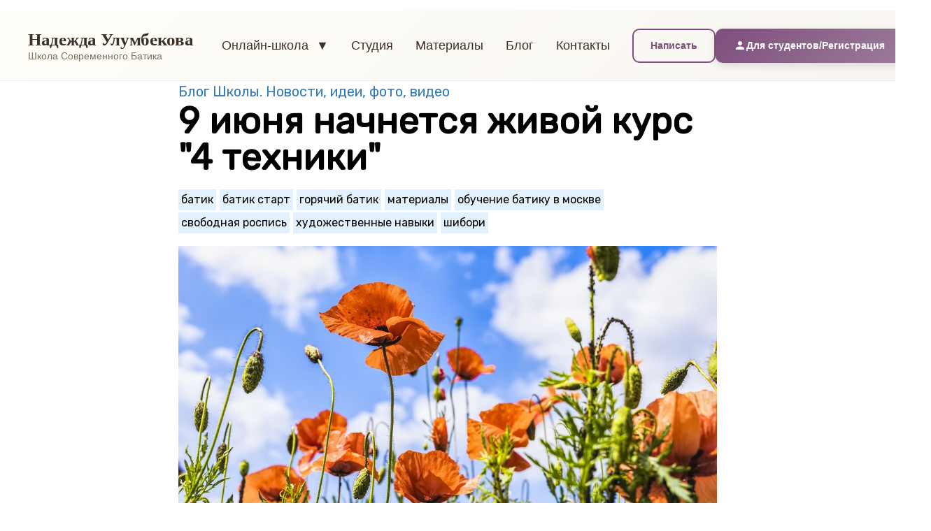

--- FILE ---
content_type: text/html; charset=UTF-8
request_url: https://batikschool.com/blog/425328
body_size: 21504
content:


<!DOCTYPE html>
  <head>
    
<script>
	
	window.accountUserId = -1;
	window.requestIp = "18.217.119.36";
	window.isSublogined = false;
	window.accountId = 4686;
	window.gcSessionId = 0;
	window.controllerId = "lite-blog";
	window.actionId = "0";
    window.nowTime = new Date(2026, 1, 01, 01, 30, 52);
    window.dateOffset = 3;
	window.userInfo = {"isAdmin":false,"isInAccount":false,"isTeacher":false};
	window.currencyLabels = {"RUB":"RUB","USD":"USD","EUR":"EUR","GBP":"GBP","BYR":"BYR","BYN":"BYN","KZT":"KZT","UAH":"UAH","AUD":"AUD","DKK":"DKK","CHF":"CHF","SEK":"SEK","ZAR":"ZAR","AMD":"AMD","RON":"RON","BRL":"BRL","ILS":"ILS","MYR":"MYR","SGD":"SGD","KGS":"KGS","CAD":"CAD","MXN":"MXN","JPY":"JPY","UZS":"UZS","PLN":"PLN","AZN":"AZN","AED":"AED","TRY":"TRY","INR":"INR","RSD":"RSD","CZK":"CZK","MNT":"MNT","NZD":"NZD","BGN":"BGN","IDR":"IDR","CNY":"CNY","GEL":"GEL","COP":"COP","ARS":"ARS","PEN":"PEN","CLP":"CLP","VND":"VND","PHP":"PHP","DOP":"DOP","KRW":"KRW","TWD":"TWD","MDL":"MDL","TJS":"TJS","NOK":"NOK","NGN":"NGN","HKD":"HKD","POINTS":""};
window.accountSafeUserName = "Guest";
window.accountUserThumbnail = "<img class=\"user-profile-image user-default-profile-image\" src=\"\/public\/img\/default_profile_50.png\" width=\"50\" alt=\"\">";
window.language = "ru";
window.csrfToken = "rjN-Lq3-PrQxZr0jp8JvlaaanhQa_U3WuQCUNeKdrZ_ZYkt9yJFs0gAS-2D_kl7l1av_WUvJD72LQthfh8Lh-g==";
window.requestTime = 1769898652;
window.requestSimpleSign = "7b6de6207153a7d5e9cc5de1b1ffb499";
window.gcUniqId = "4170469785697e829ce91d75.55401923.1769898652.9548";
window.mailingVisibility = 0;
window.isSupportChatEnabled = false;
window.disableCaptchaForConfirmPhone = true;
window.allowRevealPassword = true;
window.isDisabledConvertIndexToSimple = false;
window.params_52 = 0;
window.gcsObjectId = 425328;
window.gcsObjectTypeId = 1;
window.isSessionLocalStorageEnabled = true;
window.isWhatsappIconEnabled = false;
window.file_upload_blocking = false;
window.storage_usage_percent = null;
window.used_storage_size = null;
window.max_storage_size = null;
window.fileserviceThumbnailHost = "fs-thb01.getcourse.ru";
window.fileserviceMainHost = "fs17.getcourse.ru";
window.fileserviceUploadHost = "fs20.getcourse.ru";
window.fileserviceTusFeatureEnabled = true;
window.iCanSelectGridOffset = true;
window.webinarUsePlayer15 = true;
window.isEnabledSecureUpload = 1;
window.webinarWebsocketHosts = ["ws10.getcourse.ru","stream01.gcfiles.net"];
window.webinarWebsocketPath = "\/ws1\/webinar";
window.webSocketHost = "ws04.getcourse.ru";
window.fdsrevEnabled12 = true;
window.isDisabledFacebook = true;
window.metaIsAnExtremismOrganizationText = "\u041a\u043e\u043c\u043f\u0430\u043d\u0438\u044f Meta \u043f\u0440\u0438\u0437\u043d\u0430\u043d\u0430 \u044d\u043a\u0441\u0442\u0440\u0435\u043c\u0438\u0441\u0442\u043a\u043e\u0439 \u0432 \u0420\u0424.";
window.isTestingV2 = false;
window.testingV2VersionCheck = false;
window.isDisabledVK = false;
window.autoGenerateSubtitlesSectionEnabled = true;
window.internalDomains = ["batikschool.com","batikschool.getcourse.ru"];
window.vhApiHost = "cf-api-2.vhcdn.com";
window.vhsRegion = "eu";
window.videoLinkFeatureUsed = 0;
window.helpdeskEnabledFeature = false;
window.helpdeskTalksEnabledFeature = false;
window.enabledTariffsPage = true;
window.relatedUsersOnActiveBlock = true;
window.UShort = "Wy0xXQ.TgOwMhMOXrVdOVONx3Me2_hT1bAqfEWxSlVTB--MtA4";
window.ULong = "Wy0xXQ.TgOwMhMOXrVdOVONx3Me2_hT1bAqfEWxSlVTB--MtA4";
window.gcRedesign = {"isLessonRedesignEnabled":false};
window.attachContactToUserUpdateFeature = false;
window.enableRuleCopyToClipboardFeature = true;
window.selectFieldsValidationFeature = true;
</script>

<script type="text/javascript">

		
	window.userInfo = {"isAdmin":false,"isManager":false,"isInAccount":false,"isTeacher":false,"canCms":false,"canEditHelp":false,"isHumanDesign":"0"};

</script>


				<link rel="shortcut icon"
			  href="https://fs.getcourse.ru/fileservice/file/download/a/4686/sc/355/h/7a959c5ee1e457cf2d3e09cc892add6d.png">
	
	<link href="/public/fonts/gfonts/rubik/rubik.css" rel="stylesheet">
<link href="/nassets/fb235668/css/bootstrap.min.css?v=1765633902" rel="stylesheet">
<link href="/nassets/f1a35c1d/select2.min.css?v=1765633902" rel="stylesheet">
<link href="/nassets/f1a35c1d/select2-kv.min.css?v=1765633902" rel="stylesheet">
<link href="/nassets/8dfb812f/css/blueimp-gallery.min.css?v=1765633899" rel="stylesheet">
<link href="/nassets/8dfb812f/css/blueimp-gallery-indicator.css?v=1765633899" rel="stylesheet">
<link href="/nassets/b075014c/css/modal.css?v=1765633900" rel="stylesheet">
<link href="/nassets/fb67da2b/css/videoplayer.css?v=1765633901" rel="stylesheet">
<link href="/nassets/d16826af/fotorama.css?v=1765633899" rel="stylesheet">
<link href="/nassets/990611/uploadifive.css?v=1765633900" rel="stylesheet">
<link href="/nassets/f08d9b27/css/jquery.Jcrop.min.css?v=1765633899" rel="stylesheet">
<link href="/nassets/cfbee8e6/css/jquery.dataTables.min.css?v=1765633899" rel="stylesheet">
<link href="/nassets/9404c025/css/file-dialog.css?v=1765633899" rel="stylesheet">
<link href="/nassets/9404c025/css/file-widget-with-dialog.css?v=1765633899" rel="stylesheet">
<link href="/nassets/9404c025/css/video-grid.css?v=1765633899" rel="stylesheet">
<link href="/nassets/59baf267/css/block-animation.css?v=1765633901" rel="stylesheet">
<link href="/nassets/cda7c90d/css/jplayer.gc.adapter.css?v=1765633901" rel="stylesheet">
<link href="/nassets/css/lite-block-3b1a722bb579403f0d0492b901c8a2f6.css?v=1769880085" rel="stylesheet">
<link href="/public/fonts/gfonts/open-sans/open-sans-cyr-swap.css" rel="stylesheet">
<link href="/public/fonts/gfonts/roboto/roboto-cyr-swap.css" rel="stylesheet">
<link href="/nassets/71f2677c/css/blog.css?v=1765633901" rel="stylesheet">
<link href="/nassets/29a2745f/css/button.css?v=1765633901" rel="stylesheet">
<link href="/nassets/13d6c003/bootstrap-social.css?v=1765633899" rel="stylesheet">
<link href="/nassets/css/tags-a4ffab408734cc692f9c956be7634162.css?v=1769880085" rel="stylesheet">
<link href="/nassets/be77732c/like-and-subscribe-notifications.css?v=1765633900" rel="stylesheet">
<link href="/nassets/903948dd/css/like.css?v=1765633900" rel="stylesheet">
<link href="/nassets/6e3a0cf3/css/subscribe.css?v=1765633901" rel="stylesheet">
<link href="/nassets/1346c9bf/themes/smoothness/jquery-ui.css?v=1765633902" rel="stylesheet">
<link href="/nassets/8534307e/toast/css/jquery.toast.min.css?v=1765633899" rel="stylesheet">
<link href="/nassets/3691979b/jquery.emojiarea.css?v=1765633899" rel="stylesheet">
<link href="/nassets/3691979b/emoji.css?v=1765633899" rel="stylesheet">
<link href="/nassets/34f0d6c6/css/audio-comments.css?v=1765633899" rel="stylesheet">
<link href="/nassets/e09aa22e/proxima.css?v=1765633899" rel="stylesheet">
<link href="/nassets/4a2189b8/css/user-form.css?v=1765633901" rel="stylesheet">
<link href="/nassets/69bce426/css/flex-audio-js.css?v=1765633899" rel="stylesheet">
<link href="/nassets/69bce426/css/comments.css?v=1756107347" rel="stylesheet">
<link href="/nassets/69bce426/css/comment_reply_open.css?v=1765633899" rel="stylesheet">
<link href="/nassets/e8ffd6c/css/all.css?v=1765633899" rel="stylesheet">
<link href="/nassets/e8ffd6c/css/v5-font-face.css?v=1765633899" rel="stylesheet">
<link href="/nassets/e8ffd6c/css/v4-font-face.css?v=1765633899" rel="stylesheet">
<link href="/nassets/e8ffd6c/css/v4-shims.css?v=1765633899" rel="stylesheet">
<link href="/nassets/e8ffd6c/css/old.css?v=1765633899" rel="stylesheet">
<link href="/nassets/5f777895/glyphicons.css?v=1765633899" rel="stylesheet">
<link href="/nassets/aea7f1cd/css/reveal-password.css?v=1765633899" rel="stylesheet">
<link href="/nassets/e9a56566/css/global.css?v=1765633899" rel="stylesheet">
<link href="/nassets/css/flexboxgrid-2fdc38bacf1e55f1fe5aa0abe4871e96.css?v=1769880085" rel="stylesheet" async="async">
<link href="/nassets/e8e62297/css/extended-icons.css?v=1765633899" rel="stylesheet">
<link href="/nassets/ad7c104b/css/lite.css?v=1765633901" rel="stylesheet">
<link href="/nassets/d49c30fa/css/menu.css?v=1766572860" rel="stylesheet">
<link href="/nassets/69bce426/css/comment_rating_widget.css?v=1765633899" rel="stylesheet">
<link href="/nassets/69bce426/css/conversation_widget.css?v=1765633899" rel="stylesheet">
<link href="/nassets/69bce426/css/talks_widget.css?v=1765633899" rel="stylesheet">
<style>.custom-menu .gc-account-leftbar, .custom-menu .gc-account-leftbar .gc-account-user-menu, .custom-menu .gc-account-leftbar .toggle-link { background-color: #6b246b } 
.custom-menu .gc-account-leftbar .gc-account-user-menu li a { background-color: #7e4e7c } 
.custom-menu .gc-account-leftbar .gc-account-user-menu li.active a, .custom-menu .gc-account-leftbar .gc-account-user-menu li.selected a { background-color: #ffffff } 
.custom-menu .gc-account-leftbar .gc-account-user-menu li:not(.active):not(.selected) a:hover { background-color: #a45aa4 } 
.custom-menu .gc-account-leftbar .gc-account-user-submenu-bar, .custom-menu .gc-account-leftbar .gc-account-user-submenu-bar-notifications_button_small .notification-group.notification-status-viewed { background-color: #ffffff } 
.custom-menu .gc-account-user-submenu-bar .gc-account-user-submenu li a:hover { background-color: #dec0de } 
.custom-menu .gc-account-leftbar .gc-account-user-menu li .notify-count, .custom-menu .gc-account-leftbar .gc-account-user-submenu li .notify-count { background-color: #cc0000 } 
.custom-menu .gc-account-leftbar .menu-item-label { color: #FFFFFF } 
.custom-menu .gc-account-leftbar li.active .menu-item-label, .custom-menu .gc-account-leftbar li.selected .menu-item-label { color: #541654 } 
.custom-menu .gc-account-user-submenu-bar .gc-account-user-submenu a, .custom-menu .gc-account-leftbar .gc-account-user-submenu-bar-notifications_button_small .notification-group.notification-status-viewed, .custom-menu .gc-account-leftbar .gc-account-user-submenu-bar-notifications_button_small .notification-group .date { color: #34495E } 
.custom-menu .gc-account-user-submenu-bar h3 { color: #541654 } 
.custom-menu .gc-account-leftbar .menu-item-label { font-family: Rubik } 
.custom-menu .gc-account-leftbar .menu-item-label { display: block } 
.custom-menu .gc-account-user-submenu-bar .gc-account-user-submenu li a, .custom-menu .gc-account-user-submenu-bar h3 { font-family: Rubik } 
</style>
<script src="/nassets/cae2f410/jquery.min.js?v=1765633902"></script>
<script src="/nassets/f94c9012/yii.js?v=1765633903"></script>
<script src="/nassets/990611/jquery.uploadifive.min.js?v=1765633900"></script>
<script src="/nassets/990611/uploadifive-rewrite.js?v=1765633900"></script>
<script src="/nassets/fb235668/js/bootstrap.min.js?v=1765633902"></script>
<script src="/nassets/5a271c9/js/JsTrans.min.js?v=1765633900"></script>
<script src="/nassets/b601817f/dictionary-gen-d127efc502cb3ffca2d7db37fe28e2e336d801bc.js?v=1769878800"></script>
<script src="/nassets/4a2189b8/js/user-form-def.js?v=1765633901"></script>
<script src="/nassets/903948dd/js/like.js?v=2"></script>
<script src="/nassets/6e3a0cf3/js/subscribe.js?v=1765633901"></script>
<script src="/nassets/b601817f/dictionary-gen-4d4fbb1adec1b3ba066604e5fe2f8e089196ea4b.js?v=1769878800"></script>
<script src="/nassets/b601817f/dictionary-gen-cb1a50f7d753c5dc8ce4c24ab36b6b6abdaa3e8c.js?v=1769878800"></script>
<script src="/nassets/1346c9bf/jquery-ui.min.js?v=1765633902"></script>
<script src="/nassets/7c4946d7/jquery.autosize.min.js?v=1765633899"></script>
<script src="/nassets/8534307e/js/jquery.toast.min.js?v=1765633899"></script>
<script src="/nassets/7c4946d7/jquery.form.min.js?v=1765633899"></script>
<script src="/nassets/3691979b/jquery.emojiarea.js?v=1765633899"></script>
<script src="/nassets/3691979b/emoji.js?v=1765633899"></script>
<script src="/nassets/34f0d6c6/js/audio-comments.js?v=1765633899"></script>
<script src="/nassets/34f0d6c6/js/RecordRTC.min.js?v=1765633899"></script>
<script src="/nassets/d49c30fa/js/react/react.min.js?v=1765633899"></script>
<script src="/nassets/4a2189b8/js/build/user-form.js?v=1765633901"></script>
<script src="/nassets/d49c30fa/js/socket.io.slim.js?v=1765633899"></script>
<script src="/nassets/d49c30fa/js/socket.js?v=1765633899"></script>
<script src="/nassets/d49c30fa/js/websocket.global.js?v=1765633899"></script>
<script src="/nassets/69bce426/js/comments.js?v=1742806457"></script>
<script src="/nassets/69bce426/js/comment_reply_open.js?v=1765633899"></script>
<script src="/nassets/69bce426/js/comment_template_dialog.js?v=1765633899"></script>
<script src="/nassets/e9a56566/js/global-function.js?v=1765633899"></script>
<script src="/nassets/aea7f1cd/js/reveal-password.js?v=1765633899"></script>
<script src="/nassets/e9a56566/js/main.js?v=1765633899"></script>
<script>window.globalCheckboxEnabled=true
window.persodataConfirm=true
window.globalCheckboxForPaidOnly=true
window.globalCheckboxText="<p>\u042f \u0441\u043e\u0433\u043b\u0430\u0441\u043d\u0430 (-\u0435\u043d) \u043d\u0430&nbsp;\u043e\u0431\u0440\u0430\u0431\u043e\u0442\u043a\u0443 \u043c\u043e\u0438\u0445 \u043f\u0435\u0440\u0441\u043e\u043d\u0430\u043b\u044c\u043d\u044b\u0445 \u0434\u0430\u043d\u043d\u044b\u0445&nbsp; \u0438 \u043e\u0437\u043d\u0430\u043a\u043e\u043c\u043b\u0435\u043d\u0430 (-\u0435\u043d) \u0441&nbsp;&nbsp;\u0432&nbsp;\u0441\u043e\u043e\u0442\u0432\u0435\u0442\u0441\u0442\u0432\u0438\u0438&nbsp;\u0441&nbsp;<a href=\"https:\/\/batikschool.com\/legal\">\u0423\u0441\u043b\u043e\u0432\u0438\u044f\u043c\u0438<\/a>&nbsp;\u0438 \u043e\u0437\u043d\u0430\u043a\u043e\u043c\u043b\u0435\u043d \u0441 <a href=\"\/politika-konfidentsialnosti\">\u043f\u043e\u043b\u0438\u0442\u0438\u043a\u043e\u0439 \u043a\u043e\u043d\u0444\u0438\u0434\u0435\u043d\u0446\u0438\u0430\u043b\u044c\u043d\u043e\u0441\u0442\u0438 \u0438 \u043f\u043e\u043b\u044c\u0437\u043e\u0432\u0430\u0442\u0435\u043b\u044c\u0441\u043a\u0438\u043c \u0441\u043e\u0433\u043b\u0430\u0448\u0435\u043d\u0438\u0435\u043c<\/a><\/p>"
window.pdpCheckboxEnabled=false
window.pdpConfirmedByDefault=false
window.pdpCheckboxText="\u042f \u0441\u043e\u0433\u043b\u0430\u0441\u0435\u043d \u043d\u0430 \u043e\u0431\u0440\u0430\u0431\u043e\u0442\u043a\u0443 \u043c\u043e\u0438\u0445 \u043f\u0435\u0440\u0441\u043e\u043d\u0430\u043b\u044c\u043d\u044b\u0445 \u0434\u0430\u043d\u043d\u044b\u0445. \u0421&nbsp;<a href=\"https:\/\/batikschool.com\/politika-konfidentsialnosti\" target=\"_blank\">\u041f\u043e\u043b\u0438\u0442\u0438\u043a\u043e\u0439 \u043e\u0431\u0440\u0430\u0431\u043e\u0442\u043a\u0438 \u043f\u0435\u0440\u0441\u043e\u043d\u0430\u043b\u044c\u043d\u044b\u0445 \u0434\u0430\u043d\u043d\u044b\u0445<\/a>&nbsp;\u043e\u0437\u043d\u0430\u043a\u043e\u043c\u043b\u0435\u043d."
window.checkboxMailingEnabled=false
window.checkboxMailingChecked=false
window.checkboxMailingForPaidOnly=false
window.checkboxMailingText="\u0414\u0430\u044e \u0441\u043e\u0433\u043b\u0430\u0441\u0438\u0435 \u043d\u0430 \u043f\u043e\u043b\u0443\u0447\u0435\u043d\u0438\u0435 \u0438\u043d\u0444\u043e\u0440\u043c\u0430\u0446\u0438\u043e\u043d\u043d\u044b\u0445 \u0438 \u043c\u0430\u0440\u043a\u0435\u0442\u0438\u043d\u0433\u043e\u0432\u044b\u0445 \u0440\u0430\u0441\u0441\u044b\u043b\u043e\u043a (\u0432\u044b \u0432 \u043b\u044e\u0431\u043e\u0439 \u043c\u043e\u043c\u0435\u043d\u0442 \u043c\u043e\u0436\u0435\u0442\u0435 \u043e\u0442\u043a\u0430\u0437\u0430\u0442\u044c\u0441\u044f \u043e\u0442 \u043f\u043e\u043b\u0443\u0447\u0435\u043d\u0438\u044f \u043f\u0438\u0441\u0435\u043c \u0432 \u043b\u0438\u0447\u043d\u043e\u043c \u043a\u0430\u0431\u0438\u043d\u0435\u0442\u0435)"
window.isMailingCheckboxRequired=false
window.isMailingCheckboxRequiredForNotPaid=false
window.isLegalReworkFeatureEnabled=true</script>        <title>9 июня начнется живой курс  "4 техники". Блог Школы. Новости, идеи, фото, видео</title>
    <meta charset="UTF-8"/>
    <meta name="viewport" content="width=device-width, initial-scale=1">

    <meta property="og:title" content="9 июня начнется живой курс  "4 техники""/>
	<meta name="description" property="og:description" content="Лето - прекрасная пора для учёбы. Под шелест зелёных листьев, под пение птиц...(ммм, как прекрасно работается))) 9 июня начнется живой курс  "4 техники".



Уже вошло в привычку этот основательный курс посвящать какой-либо теме. "/>

	
			<meta property="og:image" content="https://fs-thb03.getcourse.ru/fileservice/file/thumbnail/h/49177c8c7823fa1292993adbd964d2f6.jpg/s/600x/a/4686/sc/120"/>
	    <meta property="og:url" content="https://batikschool.com/blog/425328"/>
    <meta property="fb:app_id" content="1437814016454992"/>

		
						<link rel="stylesheet" href="/public/fonts/gfonts/rubik/rubik.css"/>
			
	
		  </head>
		<body class="gc-user-guest">
	
        
		    <div class="gc-main-content gc-both-main-content no-menu  front-page-content gc-user-guest">
      <script>
    window.forRdesignMenuIsPage = false;
    window.forRdesignMenuIsBlogEditPage = false;
    window.createLinkBlogUrl = "/pl/cms/link/create?url=https://batikschool.com/blog/425328";
    window.editLinkUrl = "/pl/cms/lite-blog/editor?id=425328";
</script>
<style>
			.lite-page.block-set .block-set,
		.lite-page.block-set .f-text,
		.lite-page.block-set .description,
		.lite-page.block-set .text,
		.lite-page.block-set .image-box,
		.lite-page.block-set .lt-form .f-input,
		.lite-page.block-set .lt-form .field-label,
		.lite-page.block-set .lt-form,
		.lite-page.block-set .lt-block .f-btn,
		.lite-page.block-set,
		.lite-page.block-set .lt-menu .right-descr,
		.lite-page.block-set .stsr05 .description,
		.lite-page.block-set .comment-form-wrapper,
		.lite-page.block-set .tag-editor,
		.lite-page.block-set .comments-tree a,
		.lite-page.block-set div.juxtapose,
		.lite-page.block-set .fotorama__caption,
		.lite-page.block-set .lt-column-with-icons .column .title,
		.lite-page.block-set .stsr05
			{
		font-family: 'Rubik', serif;
	}

	
			.lite-page.block-set .f-header,
		.lite-page.block-set .f-subheader,
		.lite-page.block-set .f-subheader p,
		.lite-page.block-set .f-desc,
		.lite-page.block-set .f-desc p,
		.lite-page.block-set .f-name,
		.lite-page.block-set .f-name p,
		.lite-page.block-set .f-btn,
		.lite-page.block-set .f-btn p,
		.lite-page.block-set .stsr05 .subheader,
		.lite-page.block-set .stsr05 .subheader p,
		.lite-page.block-set .stsr05 .header,
		.lite-page.block-set .stsr05 .header p,
		.lite-page.block-set .title,
		.lite-page.block-set .title p	{
		font-family: 'Rubik', serif;
	}

	
	.gc-account-leftbar, .talks-widget-window, .index-link, .create-link {
		font-family: "Helvetica Neue", Helvetica, Arial, sans-serif!important;
	}
</style>
<div class="lite-page block-set " >
			

<style>
	#ltBlock1915199430 .lt-block-wrapper {
		padding-top: 0px; padding-bottom: 0px	}

			
			</style>


<div id="ltBlock1915199430" data-block-id="1915199441"
               class="lt-block lt-view raw-css lt-raw lt-raw-css lt-system-block lt-invisible-block"
     data-code="b-ff778"
          >
	<div class="lt-block-wrapper">
	<style id="rawCss6269388">div.gc-standard-user-info{
display:none;
}

.blog-record-info div.pull-right{
    display:none;
}

.blog-record img {
width: 100%;
}</style>

</div></div>





<style>
	#ltBlock2165347822 .lt-block-wrapper {
		padding-top: 45px; padding-bottom: 45px	}

			
			</style>


<div id="ltBlock2165347822" data-block-id="2165347929"
               class="lt-block lt-view eventOperation01 lt-other lt-other-do-event lt-system-block lt-invisible-block"
     data-code="b-0ef63"
          >
	<div class="lt-block-wrapper">
	<div class="container">
	<div class="row">
		<div class="modal-block-content block-box " style="">
					</div>
	</div>
</div>

</div></div>





<style>
	#ltBlock2209799305 .lt-block-wrapper {
		padding-top: 0px; padding-bottom: 15px	}

			
			</style>


<div id="ltBlock2209799305" data-block-id="2209799424"
               class="lt-block lt-view raw-empty lt-raw lt-raw-empty"
     data-code="b-ffba9"
          >
	<div class="lt-block-wrapper">
	</div></div>





<style>
	#ltBlock2209799259 .lt-block-wrapper {
		padding-top: 0px; padding-bottom: 0px	}

			
			</style>


<div id="ltBlock2209799259" data-block-id="2209799425"
               class="lt-block lt-view raw-html lt-raw lt-raw-html"
     data-code="b-08ab3"
          >
	<div class="lt-block-wrapper">
	<div id="rawHtml9406474" data-raw-editable="true" data-param="rawValue" data-mode="text/html">
			
			<!-- ============================================ -->
<!-- МЕНЮ ДЛЯ АВТОРИЗОВАННЫХ -->
<!-- Логотип СЛЕВА, меню рядом -->
<!-- ============================================ -->

<style>
/* ===== ОБЩИЕ СТИЛИ ===== */
.batik-header-auth,
.batik-header-auth * {
    margin: 0;
    padding: 0;
    box-sizing: border-box;
}

    /* ═══════════════════════════════════════════════
       🎨 ВАРИАНТ 2: ПОЛНОСТЬЮ ПРОЗРАЧНЫЙ
       Раскомментируйте строку ниже, закомментируйте Вариант 1
       ═══════════════════════════════════════════════ */
    /* background: transparent; */
    
/* ===== ШАПКА ===== */
.batik-header-auth {
    background: linear-gradient(135deg, #FFFEF9 0%, #F8F5F0 100%);
    position: sticky;
    top: 0;
    z-index: 999;
    transition: all 0.3s ease;
}

/* ===== МЕНЮ КОНТЕЙНЕР ===== */
.batik-menu-container-auth {
    border-bottom: 1px solid rgba(184, 155, 136, 0.15);
}

.batik-container-auth {
    max-width: 1400px;
    margin: 0 auto;
    padding: 0 40px;
    display: flex;
    align-items: center;
    gap: 32px;
    min-height: 100px;
}

/* ===== ЛОГОТИП СЛЕВА ===== */
.batik-logo-auth {
    text-decoration: none;
    display: flex;
    flex-direction: column;
    align-items: flex-start;
    gap: 4px;
    padding: 8px 24px 8px 0;
    margin-right: auto;
}

.batik-logo-auth::after {
    display: none !important;
}

.batik-logo-auth:hover {
    text-decoration: none;
}

.batik-logo-name-auth {
    font-family: 'Playfair Display', serif;
    font-size: 25px;
    font-weight: 600;
    color: #3D3026;
    line-height: 1.2;
    letter-spacing: -0.3px;
    white-space: nowrap;
}

.batik-logo-subtitle-auth {
    font-family: 'Montserrat', sans-serif;
    font-size: 14px;
    font-weight: 400;
    color: #7A6F5D;
    line-height: 1.2;
    white-space: nowrap;
}

/* ===== МЕНЮ (все рядом) ===== */
.batik-nav-menu-auth {
    display: flex;
    align-items: center;
    gap: 6px;
    list-style: none;
}

.batik-nav-menu-auth > li > a {
    font-family: 'Montserrat', sans-serif;
    font-size: 18px;
    font-weight: 500;
    color: #3D3026;
    text-decoration: none;
    transition: all 0.3s ease;
    padding: 10px 16px;
    border-radius: 10px;
    display: block;
    white-space: nowrap;
    position: relative;
}

.batik-nav-menu-auth > li > a::after {
    content: '';
    position: absolute;
    bottom: 8px;
    left: 16px;
    right: 16px;
    height: 2px;
    background: #7E4E7C;
    width: 0;
    transition: width 0.3s ease;
}

.batik-nav-menu-auth > li > a:hover::after {
    width: calc(100% - 32px);
}

.batik-nav-menu-auth > li > a:hover {
    color: #7E4E7C;
    background: rgba(184, 155, 136, 0.12);
}

/* ===== DROPDOWN ===== */
.batik-dropdown-auth {
    position: relative;
}

.batik-arrow-auth {
    font-size: 18px;
    margin-left: 6px;
    display: inline-block;
    transition: transform 0.3s ease;
}

.batik-dropdown-auth:hover .batik-arrow-auth {
    transform: rotate(180deg);
}

.batik-dropdown-auth > a::after {
    display: none !important;
}

.batik-dropdown-menu-auth {
    position: absolute;
    top: 100%;
    left: 0;
    background: #FFFFFF;
    min-width: 220px;
    border-radius: 12px;
    box-shadow: 0 8px 24px rgba(126, 78, 124, 0.15);
    opacity: 0;
    visibility: hidden;
    transform: translateY(-10px);
    transition: all 0.3s ease;
    margin-top: 8px;
    padding: 8px 0;
    z-index: 1000;
}

.batik-dropdown-auth:hover .batik-dropdown-menu-auth {
    opacity: 1;
    visibility: visible;
    transform: translateY(0);
}

.batik-dropdown-menu-auth li {
    list-style: none;
}

.batik-dropdown-menu-auth li a {
    font-family: 'Montserrat', sans-serif;
    font-size: 16px;
    font-weight: 500;
    color: #3D3026;
    text-decoration: none;
    padding: 12px 20px;
    display: block;
    transition: all 0.3s ease;
}

.batik-dropdown-menu-auth li a:hover {
    color: #7E4E7C;
    background: rgba(184, 155, 136, 0.08);
}

/* ===== КНОПКИ ===== */
.batik-buttons-auth {
    display: flex;
    align-items: center;
    gap: 10px;
    margin-left: 16px;
}

.batik-btn-contact-auth {
    font-family: 'Montserrat', sans-serif;
    font-size: 14px;
    font-weight: 600;
    color: #7E4E7C;
    background: transparent;
    border: 2px solid #7E4E7C;
    padding: 12px 24px;
    border-radius: 10px;
    text-decoration: none;
    cursor: pointer;
    transition: all 0.3s ease;
    display: inline-flex;
    align-items: center;
    white-space: nowrap;
}

.batik-btn-contact-auth:hover {
    background: #7E4E7C;
    color: #FFFFFF;
    transform: translateY(-2px);
    box-shadow: 0 4px 12px rgba(126, 78, 124, 0.25);
}

.batik-btn-cabinet-auth {
    font-family: 'Montserrat', sans-serif;
    font-size: 14px;
    font-weight: 600;
    color: #FFFFFF;
    background: linear-gradient(135deg, #7E4E7C 0%, #9B7B9A 100%);
    border: none;
    padding: 14px 26px;
    border-radius: 10px;
    text-decoration: none;
    cursor: pointer;
    transition: all 0.3s ease;
    box-shadow: 0 4px 12px rgba(126, 78, 124, 0.2);
    display: inline-flex;
    align-items: center;
    gap: 8px;
    white-space: nowrap;
}

.batik-btn-cabinet-auth:hover {
    background: linear-gradient(135deg, #6B3D6A 0%, #8B6B8A 100%);
    transform: translateY(-2px);
    box-shadow: 0 6px 16px rgba(126, 78, 124, 0.3);
}

.batik-btn-cabinet-auth svg {
    width: 18px;
    height: 18px;
    fill: currentColor;
}

/* ===== БУРГЕР ===== */
.batik-burger-auth {
    display: none;
    flex-direction: column;
    gap: 6px;
    cursor: pointer;
    padding: 16px;
    position: absolute;
    right: 20px;
    top: 50%;
    transform: translateY(-50%);
    z-index: 101;
    min-width: 56px;
    min-height: 56px;
    align-items: center;
    justify-content: center;
}

.batik-burger-auth span {
    display: block;
    width: 32px;
    height: 4px;
    background: #7E4E7C;
    border-radius: 2px;
    transition: all 0.3s ease;
}

.batik-burger-auth:hover span {
    background: #B89B88;
}

.batik-burger-auth:hover span:nth-child(2) {
    transform: translateX(4px);
}

.batik-burger-auth.active span:nth-child(1) {
    transform: rotate(45deg) translate(8px, 8px);
}

.batik-burger-auth.active span:nth-child(2) {
    opacity: 0;
}

.batik-burger-auth.active span:nth-child(3) {
    transform: rotate(-45deg) translate(8px, -8px);
}

/* ===== МОБИЛЬНОЕ МЕНЮ ===== */
.batik-mobile-menu-auth {
    display: none;
    position: absolute;
    top: 100%;
    left: 0;
    right: 0;
    background: linear-gradient(135deg, #FFFEF9 0%, #F8F5F0 100%);
    box-shadow: 0 8px 24px rgba(126, 78, 124, 0.15);
    max-height: 0;
    overflow: hidden;
    transition: max-height 0.4s ease;
    z-index: 999;
}

.batik-mobile-menu-auth.active {
    max-height: 700px;
}

.batik-mobile-menu-content-auth {
    padding: 24px 40px;
}

.batik-mobile-menu-list-auth {
    list-style: none;
    display: flex;
    flex-direction: column;
    gap: 0;
    margin-bottom: 24px;
}

.batik-mobile-menu-list-auth > li {
    border-bottom: 1px solid rgba(184, 155, 136, 0.15);
}

.batik-mobile-menu-list-auth > li > a {
    font-family: 'Montserrat', sans-serif;
    font-size: 18px;
    font-weight: 500;
    color: #3D3026;
    text-decoration: none;
    display: block;
    padding: 16px 0;
    transition: all 0.3s ease;
}

.batik-mobile-menu-list-auth > li > a:hover {
    color: #7E4E7C;
    padding-left: 8px;
}

.batik-mobile-dropdown-auth > a {
    display: flex;
    justify-content: space-between;
    align-items: center;
}

.batik-mobile-dropdown-auth > a::after {
    content: '▼';
    font-size: 14px;
    transition: transform 0.3s ease;
}

.batik-mobile-dropdown-auth.open > a::after {
    transform: rotate(180deg);
}

.batik-mobile-dropdown-menu-auth {
    max-height: 0;
    overflow: hidden;
    transition: max-height 0.3s ease;
    padding-left: 16px;
}

.batik-mobile-dropdown-auth.open .batik-mobile-dropdown-menu-auth {
    max-height: 300px;
}

.batik-mobile-dropdown-menu-auth li {
    list-style: none;
}

.batik-mobile-dropdown-menu-auth li a {
    font-size: 16px;
    padding: 12px 0;
    display: block;
    color: #7A6F5D;
}

.batik-mobile-buttons-auth {
    display: flex;
    flex-direction: column;
    gap: 12px;
}

.batik-mobile-buttons-auth .batik-btn-contact-auth,
.batik-mobile-buttons-auth .batik-btn-cabinet-auth {
    width: 100%;
    justify-content: center;
}

/* ===== АДАПТИВ ===== */
@media (max-width: 900px) {
    .batik-container-auth {
        padding: 20px 20px;
        position: relative;
    }
    
    .batik-logo-auth {
        padding: 8px 0;
        padding-right: 70px;
        align-items: flex-start;
    }
    
    .batik-logo-name-auth {
        font-size: 20px !important;
    }
    
    .batik-logo-subtitle-auth {
        font-size: 15px !important;
    }
    
    .batik-nav-menu-auth,
    .batik-buttons-auth {
        display: none;
    }
    
    .batik-burger-auth {
        display: flex;
    }
    
    .batik-mobile-menu-auth {
        display: block;
    }
}

@media (max-width: 600px) {
    .batik-container-auth {
        padding: 16px 20px;
        min-height: 80px;
    }
    
    .batik-mobile-menu-content-auth {
        padding: 20px 20px;
    }
}
</style>

<!-- МЕНЮ -->
<header class="batik-header-auth" id="headerAuth">
    <div class="batik-menu-container-auth">
        <div class="batik-container-auth">
            <!-- ЛОГОТИП СЛЕВА -->
            <a href="https://batikschool.com" class="batik-logo-auth">
                <div class="batik-logo-name-auth">Надежда Улумбекова</div>
                <div class="batik-logo-subtitle-auth">Школа Современного Батика</div>
            </a>
            
            <!-- МЕНЮ (все рядом) -->
            <ul class="batik-nav-menu-auth">
                <li class="batik-dropdown-auth">
                    <a href="https://batikschool.com/online">Онлайн-школа <span class="batik-arrow-auth">▼</span></a>
                    <ul class="batik-dropdown-menu-auth">
                        <li><a href="https://batikschool.com/online">Вся программа</a></li>
                        <li><a href="https://batikschool.com/basic">Батик. Первые шаги</a></li>
                        <li><a href="https://batikschool.com/start">Курс для начинающих</a></li>
                        <li><a href="https://batikschool.com/master">Батик Мастер</a></li>
                       <!-- <li><a href="https://batikschool.com/club">Клуб</a></li> -->
                    </ul>
                </li>
                <li><a href="https://batikschool.com/live">Студия</a></li>
                <li><a href="https://batikschool.com/shop">Материалы</a></li>
                <li><a href="https://batikschool.com/blog">Блог</a></li>
                <li><a href="https://batikschool.com/contacts">Контакты</a></li>
            </ul>
            
            <!-- КНОПКИ -->
            <div class="batik-buttons-auth">
                <a href="#" class="batik-btn-contact-auth" onclick="ltShowModalBlock('b-ef5ad'); return false;">
                    Написать
                </a>
                
                <a href="https://batikschool.com/teach/control/stream" class="batik-btn-cabinet-auth">
                    <svg viewBox="0 0 24 24" xmlns="http://www.w3.org/2000/svg">
                        <path d="M12 12c2.21 0 4-1.79 4-4s-1.79-4-4-4-4 1.79-4 4 1.79 4 4 4zm0 2c-2.67 0-8 1.34-8 4v2h16v-2c0-2.66-5.33-4-8-4z"></path>
                    </svg>
                    Для студентов/Регистрация
                </a>
            </div>
            
            <!-- БУРГЕР -->
            <div class="batik-burger-auth" onclick="toggleMobileMenuAuth()">
                <span></span>
                <span></span>
                <span></span>
            </div>
        </div>
        
        <!-- МОБИЛЬНОЕ МЕНЮ -->
        <div class="batik-mobile-menu-auth" id="mobileMenuAuth">
            <div class="batik-mobile-menu-content-auth">
                <ul class="batik-mobile-menu-list-auth">
                    <li class="batik-mobile-dropdown-auth">
                        <a href="https://batikschool.com/online" onclick="toggleMobileDropdownAuth(event)">Онлайн-школа</a>
                        <ul class="batik-mobile-dropdown-menu-auth">
                            <li><a href="https://batikschool.com/online">Вся программа</a></li>
                            <li><a href="https://batikschool.com/basic">Батик. Первые шаги</a></li>
                            <li><a href="https://batikschool.com/start">Курс для начинающих</a></li>
                            <li><a href="https://batikschool.com/master">Батик Мастер</a></li>
                            <!--<li><a href="https://batikschool.com/club">Клуб</a></li>-->
                        </ul>
                    </li>
                    <li><a href="https://batikschool.com/live">Студия</a></li>
                    <li><a href="https://batikschool.com/shop">Материалы</a></li>
                    <li><a href="https://batikschool.com/blog">Блог</a></li>
                    <li><a href="https://batikschool.com/contacts">Контакты</a></li>
                </ul>
                
                <div class="batik-mobile-buttons-auth">
                    <a href="#" class="batik-btn-contact-auth" onclick="ltShowModalBlock('b-ef5ad'); return false;">
                        Написать
                    </a>
                    
                    <a href="https://batikschool.com/teach/control/stream" class="batik-btn-cabinet-auth">
                        <svg viewBox="0 0 24 24" xmlns="http://www.w3.org/2000/svg">
                            <path d="M12 12c2.21 0 4-1.79 4-4s-1.79-4-4-4-4 1.79-4 4 1.79 4 4 4zm0 2c-2.67 0-8 1.34-8 4v2h16v-2c0-2.66-5.33-4-8-4z"></path>
                        </svg>
                        Мой кабинет/Регистрация
                    </a>
                </div>
            </div>
        </div>
    </div>
</header>

<script>
function toggleMobileMenuAuth() {
    const burger = document.querySelector('.batik-burger-auth');
    const mobileMenu = document.getElementById('mobileMenuAuth');
    
    if (burger && mobileMenu) {
        burger.classList.toggle('active');
        mobileMenu.classList.toggle('active');
    }
}

function toggleMobileDropdownAuth(event) {
    event.preventDefault();
    const dropdown = event.target.closest('.batik-mobile-dropdown-auth');
    if (dropdown) {
        dropdown.classList.toggle('open');
    }
}

document.querySelectorAll('.batik-mobile-menu-list-auth a').forEach(link => {
    link.addEventListener('click', (e) => {
        if (!e.target.closest('.batik-mobile-dropdown-auth')) {
            const burger = document.querySelector('.batik-burger-auth');
            const mobileMenu = document.getElementById('mobileMenuAuth');
            
            if (burger && mobileMenu) {
                burger.classList.remove('active');
                mobileMenu.classList.remove('active');
            }
        }
    });
});
</script>		</div>

</div></div>





<style>
	#ltBlock2209799793 .lt-block-wrapper {
		padding-top: 75px; padding-bottom: 75px	}

			
			</style>


<div id="ltBlock2209799793" data-block-id="2209799868"
               class="lt-block lt-view form02 lt-form lt-form-normal lt-modal-block lt-modal-block lt-system-block"
     data-code="b-ef5ad"
     data-modal-width="1000px"     >
	<div class="lt-block-wrapper">
	<div class="container">
	<div class="row">
		<div class="modal-block-content block-box col-md-10 col-md-offset-1" style="">
			
<form
	id="ltForm7717989"
	class="
		lt-normal-form
		lt-form-inner
		lt-form
							"
	data-id = 2209799868	action="https://batikschool.com/pl/lite/block-public/process?id=2209799868"
	method="post"
	data-open-new-window="0"
	data-sequential-request="1"
	>
	<input type="hidden" name="formParams[setted_offer_id]" class="external-value offer_id">
	<input type="hidden" name="formParams[willCreatePaidDeal]" value="0">
				<input type="hidden"
			   name="__gc__internal__form__helper" value="https://batikschool.com/blog/425328">
		<input type="hidden"
			   name="__gc__internal__form__helper_ref" value="">
			
	<div class="form-result-block"></div>

	<div class="form-content">
		<div
	id="builder9148125"
	class="builder "
	data-path="form/items"
	>
	
			<div
	data-param="form/items/parts/field72118"
	data-item-name="field72118"
	data-title="Элемент"
	data-animation-mode="no"
	style="margin-bottom: 25px; border-radius: ; "
	data-setting-editable="true"
	class="builder-item part-text "
	id="ae3b43da00"
>
	<div style='' class='text-normal f-text' data-param='form/items/parts/field72118/inner/text' data-editable='true'><section style="background-color: #FAF9F6; padding: 15px 15px;">
<div style="max-width: 900px; margin: 0 auto; background: #fff; border-radius: 16px; box-shadow: 0 4px 12px rgba(0,0,0,0.05); padding: 28px; text-align: center;">
<p style="font-size: 18px; color: #333333; line-height: 1.7; margin-bottom: 20px;">
<strong>Есть вопросы, пожелания или нужен подбор индивидуальной программы?</strong>
<br>Напишите в форме ниже
или в&nbsp;удобный мессенджер:
</p>
<div style="display: flex; justify-content: center; flex-wrap: wrap; gap: 24px;">
<a href="https://wa.me/message/ZRODC3LHB72DG1" style="display: inline-flex; align-items: center; background: #f4eef0; color: #a64a68; border-radius: 24px; padding: 8px 16px; text-decoration: none; font-weight: 500; font-size: 16px; transition: background 0.3s;">
<img src="https://fs.getcourse.ru/fileservice/file/download/a/4686/sc/237/h/456ed16ea90ad2b67a330ded2098ad94.png" alt="WhatsApp" style="width: 20px; height: auto; margin-right: 8px;">
WhatsApp
</a>
<a href="https://t.me/batikschoolsupport" style="display: inline-flex; align-items: center; background: #f4eef0; color: #a64a68; border-radius: 24px; padding: 8px 16px; text-decoration: none; font-weight: 500; font-size: 16px; transition: background 0.3s;">
<img src="https://fs.getcourse.ru/fileservice/file/download/a/4686/sc/328/h/6b7ad04dbcf34ff20e64bdd9f24d2224.png" alt="Telegram" style="width: 18px; height: auto; margin-right: 8px;">
Telegram
</a>
<!-- ✅ ДОБАВЛЕННЫЙ БЛОК -->
<a href="https://max.ru/u/f9LHodD0cOKqNIo61dSf0BQ8FCmR9UeHfXg1pYv7xi41FKjN_gWTxDCqlLE" style="display: inline-flex; align-items: center; background: #f4eef0; color: #a64a68; border-radius: 24px; padding: 8px 16px; text-decoration: none; font-weight: 500; font-size: 16px; transition: background 0.3s;">
<img src="https://fs.getcourse.ru/fileservice/file/download/a/4686/sc/182/h/129340e2a4f13df6f6c812ce2da7a462.png" alt="MAX" style="width: 20px; height: auto; margin-right: 8px;">
MAX
</a>
</div>
</div>
</section></div>	<div class="add-redesign-subblock" data-id="2209799868">
		<span class="fa fa-plus"></span>
	</div>
</div>
<style>
		.add-redesign-subblock,
	div#ae3b43da00 .add-redesign-subblock
	{
		display: none;
	}
</style>
			<div
	data-param="form/items/parts/emailField"
	data-item-name="emailField"
	data-title="Элемент"
	data-animation-mode="no"
	style="margin-bottom: 25px; border-radius: ; "
	data-setting-editable="true"
	class="builder-item part-userField "
	id="a2e0fa642c"
>
	<div id="fieldStandard2026460" data-hide-filled="1"
	>
	
	<div class="field-content" >
		
				<input type="text" maxlength="60" class="f-input" placeholder="Введите ваш эл. адрес" name="formParams[email]" value="">
		</div>
</div>
	<div class="add-redesign-subblock" data-id="2209799868">
		<span class="fa fa-plus"></span>
	</div>
</div>
<style>
		.add-redesign-subblock,
	div#a2e0fa642c .add-redesign-subblock
	{
		display: none;
	}
</style>
			<div
	data-param="form/items/parts/nameField"
	data-item-name="nameField"
	data-title="Элемент"
	data-animation-mode="no"
	style="margin-bottom: 25px; border-radius: ; "
	data-setting-editable="true"
	class="builder-item part-userField "
	id="aa11c9f186"
>
	<div id="fieldStandard7906883" data-hide-filled="1"
	>
	
	<div class="field-content" >
		
				<input type="text" maxlength="60" class="f-input" placeholder="Введите ваше имя" name="formParams[full_name]" value="">
		</div>
</div>
	<div class="add-redesign-subblock" data-id="2209799868">
		<span class="fa fa-plus"></span>
	</div>
</div>
<style>
		.add-redesign-subblock,
	div#aa11c9f186 .add-redesign-subblock
	{
		display: none;
	}
</style>
			<div
	data-param="form/items/parts/phoneField"
	data-item-name="phoneField"
	data-title="Элемент"
	data-animation-mode="no"
	style="margin-bottom: 25px; border-radius: ; "
	data-setting-editable="true"
	class="builder-item part-userField "
	id="aaab5e6b5f"
>
	<div id="fieldStandard740273" data-hide-filled="1"
	>
	
	<div class="field-content" >
		
			    <input type="text" class="f-input" name="formParams[phone]" maxlength="60" placeholder="Введите ваш телефон">    	</div>
</div>
	<div class="add-redesign-subblock" data-id="2209799868">
		<span class="fa fa-plus"></span>
	</div>
</div>
<style>
		.add-redesign-subblock,
	div#aaab5e6b5f .add-redesign-subblock
	{
		display: none;
	}
</style>
			<div
	data-param="form/items/parts/field20049"
	data-item-name="field20049"
	data-title="Элемент"
	data-animation-mode="no"
	style="margin-bottom: 25px; border-radius: ; "
	data-setting-editable="true"
	class="builder-item part-commentField "
	id="a89842a768"
>
	<div id="fieldStandard428537" data-hide-filled="0"
	>
	
	<div class="field-content" >
					<div class="field-label">Ваш вопрос, комментарий..</div>
		
				<textarea
		class="f-input"
		rows=5
		placeholder="Напишите здесь"
		name="formParams[deal][comment][]"
	></textarea>
	</div>
</div>
	<div class="add-redesign-subblock" data-id="2209799868">
		<span class="fa fa-plus"></span>
	</div>
</div>
<style>
		.add-redesign-subblock,
	div#a89842a768 .add-redesign-subblock
	{
		display: none;
	}
</style>
			<div
	data-param="form/items/parts/submitButton"
	data-item-name="submitButton"
	data-title="Элемент"
	data-animation-mode="no"
	style="margin-bottom: 25px; border-radius: ; "
	data-setting-editable="true"
	class="builder-item part-button  text-center"
	id="a9295090d2"
>
	

<button type="submit"
		id="button1811852" data-btn-locked disabled="disabled"		class="btn f-btn  button-lg btn-success"
		style="color: white; background-color: #a64a68; border-radius: 30px !important; ">

			Отправить	</button>

<script>
$( function() {
	var disableButton = function (e) {
		if (window['prsbutton1811852']) {
			e.preventDefault();
			return false;
		} else {
			$('#button1811852').addClass('disabled');
			window['prsbutton1811852'] = true;
			setTimeout(function(){window['prsbutton1811852'] = false;$('#button1811852').removeClass('disabled');}, 6000);
		}
		return true;
	};
	$( '#button1811852' ).click( function(e) {
		//disableButton(e);
			} );
});
</script>
	<div class="add-redesign-subblock" data-id="2209799868">
		<span class="fa fa-plus"></span>
	</div>
</div>
<style>
		.add-redesign-subblock,
	div#a9295090d2 .add-redesign-subblock
	{
		display: none;
	}
</style>
	</div>





<script>
	$( function() {

		if( $('#builder9148125 input[type="radio"]').length == 1 && $('#builder9148125 input[type="radio"]').prop('checked') ) {
			$('#builder9148125 input[type="radio"]').hide();
		}

		if ($('.animated-block').animatedBlock) {
            $('.animated-block').animatedBlock();
		}
	} );
</script>
	</div>

	<div class="common-setting-link box-setting-link" data-icon-class="fa fa-adjust" data-param="form/formBox" data-title="Стиль блока" data-setting-editable="true"></div>
	<div class="common-setting-link form-setting-link"
         data-icon-class="fa fa-wpforms"
         data-param="form/handler"
         data-title="Что делать после заполнения"
         data-setting-editable="true"
    ></div>
</form>
<script>
	$( function() {
		$('#ltForm7717989').liteForm();
	} );
</script>



	<style>
		#ltForm7717989 {
		color:#a64a68;
background-color:#faf9f6;padding-left: 15px;
padding-right: 15px;
padding-top: 15px;
padding-bottom: 15px;border: 2px solid #831843;border-radius: 20px;		}
	</style>
		</div>
	</div>
</div>

</div></div>



	

			
<div class="lt-block-wrapper gc-blog-header">
	<div class="container" >
		<div class="row">
			<div class="col-md-8 col-md-offset-2">

									<a href="/blog">Блог Школы. Новости, идеи, фото, видео</a>
				

				<h1 class="f-header f-header-52" style="margin-bottom:10px;line-height:1em;">9 июня начнется живой курс  "4 техники"</h1>

				<div style="padding: 10px 0px; margin-bottom: 10px">

					<div class="pull-right">
						<span class='gc-tags'><a href='/blog?tagNames=%D0%B1%D0%B0%D1%82%D0%B8%D0%BA'>батик</a> <a href='/blog?tagNames=%D0%B1%D0%B0%D1%82%D0%B8%D0%BA%20%D1%81%D1%82%D0%B0%D1%80%D1%82'>батик старт</a> <a href='/blog?tagNames=%D0%B3%D0%BE%D1%80%D1%8F%D1%87%D0%B8%D0%B9%20%D0%B1%D0%B0%D1%82%D0%B8%D0%BA'>горячий батик</a> <a href='/blog?tagNames=%D0%BC%D0%B0%D1%82%D0%B5%D1%80%D0%B8%D0%B0%D0%BB%D1%8B'>материалы</a> <a href='/blog?tagNames=%D0%BE%D0%B1%D1%83%D1%87%D0%B5%D0%BD%D0%B8%D0%B5%20%D0%B1%D0%B0%D1%82%D0%B8%D0%BA%D1%83%20%D0%B2%20%D0%BC%D0%BE%D1%81%D0%BA%D0%B2%D0%B5'>обучение батику в москве</a> <a href='/blog?tagNames=%D1%81%D0%B2%D0%BE%D0%B1%D0%BE%D0%B4%D0%BD%D0%B0%D1%8F%20%D1%80%D0%BE%D1%81%D0%BF%D0%B8%D1%81%D1%8C'>свободная роспись</a> <a href='/blog?tagNames=%D1%85%D1%83%D0%B4%D0%BE%D0%B6%D0%B5%D1%81%D1%82%D0%B2%D0%B5%D0%BD%D0%BD%D1%8B%D0%B5%20%D0%BD%D0%B0%D0%B2%D1%8B%D0%BA%D0%B8'>художественные навыки</a> <a href='/blog?tagNames=%D1%88%D0%B8%D0%B1%D0%BE%D1%80%D0%B8'>шибори</a></span>					</div>

				</div>
			</div>
		</div>
	</div>
</div>	
	
		<div class="lite-block " id="liteBlock11896499" data-id="11896499" >
			

<style>
	#ltBlock11896499 .lt-block-wrapper {
		padding-top: 15px; padding-bottom: 15px	}

			
			</style>


<div id="ltBlock11896499" data-block-id="11896499"
               class="lt-block lt-view  lt-onecolumn lt-onecolumn-common"
     data-code="ltBlock11896499"
          >
	<div class="lt-block-wrapper">
	<div class="container">
	<div class="row">
		<div class="modal-block-content block-box col-md-8 col-md-offset-2 text-left" style="">
			<div
	id="builder1985875"
	class="builder  animated-block"
	data-path="items"
	data-animation-order="in-turn">
	
			<div
	data-param="items/parts/field58843"
	data-item-name="field58843"
	data-title="Элемент"
	data-animation-mode="no"
	style="margin-bottom: 25px; border-radius: ; "
	data-setting-editable="true"
	class="builder-item part-image "
	id="a29b611a14"
>
	<div id="image8222163" class="image-box"
	 data-img-title=""
	 data-img-src="//fs-thb03.getcourse.ru/fileservice/file/thumbnail/h/49177c8c7823fa1292993adbd964d2f6.jpg/s/s1200x/a/4686/sc/120"
>
	<img class="lazyload" src="//fs-thb03.getcourse.ru/fileservice/file/thumbnail/h/49177c8c7823fa1292993adbd964d2f6.jpg/s/s1200x/a/4686/sc/120"
		data-param="items/parts/field58843/inner/image"
		data-hash="49177c8c7823fa1292993adbd964d2f6.jpg"
		data-image-editable="true"
				title=""
		alt=""
		style="border-radius:  !important; "
	/>
		<div data-editable="true" data-param="items/parts/field58843/inner/image/caption" class="lt-image-caption">
			</div>
	</div>

	<div class="add-redesign-subblock" data-id="11896499">
		<span class="fa fa-plus"></span>
	</div>
</div>
<style>
		.add-redesign-subblock,
	div#a29b611a14 .add-redesign-subblock
	{
		display: none;
	}
</style>
			<div
	data-param="items/parts/part1_26"
	data-item-name="part1_26"
	data-title="Элемент"
	data-animation-mode="no"
	style="margin-bottom: 25px; border-radius: ; "
	data-setting-editable="true"
	class="builder-item part-text  text-left"
	id="a88efe504b"
>
	<div style='' class='text-normal f-text' data-param='items/parts/part1_26/inner/text' data-editable='true'><table><tbody><tr><td><p>Лето - прекрасная пора для учёбы. Под шелест зелёных листьев, под пение птиц...(ммм, как прекрасно работается))) 9 июня начнется<strong> живой&nbsp;курс &nbsp;"4 техники".</strong></p><p><br></p>
<p>Уже вошло в привычку этот основательный курс посвящать какой-либо&nbsp;теме.&nbsp;</p><p><br></p><p>&nbsp;Курс "4 техники" будет идти в этот раз под звуки природы и о природе!</p>

</td></tr></tbody></table>

<table><tbody><tr><td><p>Осень порисуем самой природой -&nbsp;натуральные шаблоны в&nbsp;горячем батике&nbsp;нам в помощь.&nbsp;</p><p><br></p>

</td></tr></tbody></table>

<table><tbody><tr><td><p>Пример платка в этой технике</p>

</td></tr></tbody></table></div>	<div class="add-redesign-subblock" data-id="11896499">
		<span class="fa fa-plus"></span>
	</div>
</div>
<style>
		.add-redesign-subblock,
	div#a88efe504b .add-redesign-subblock
	{
		display: none;
	}
</style>
			<div
	data-param="items/parts/field42222"
	data-item-name="field42222"
	data-title="Элемент"
	data-animation-mode="no"
	style="margin-bottom: 25px; border-radius: ; "
	data-setting-editable="true"
	class="builder-item part-video "
	id="a03e147fe4"
>
	<div class='video-box' >
<div class="clearfix videoWrapper">
	<iframe src="https://kinescope.io/embed/uxUHEsMsyafDMzooHFDk5N" width="640" height="360" frameborder="0" allow="autoplay; fullscreen; picture-in-picture; encrypted-media;"></iframe></div>

<style>
	.videoWrapper {
		position: relative;
		padding-bottom: 52.25%;
		padding-top: 4%;
		height: 0;

	}
	.videoWrapper iframe {
		position: absolute;
		top: 0;
		left: 0;
		width: 100%;
		height: 100%;
					border-radius:  !important; 			}
</style></div>	<div class="add-redesign-subblock" data-id="11896499">
		<span class="fa fa-plus"></span>
	</div>
</div>
<style>
		.add-redesign-subblock,
	div#a03e147fe4 .add-redesign-subblock
	{
		display: none;
	}
</style>
			<div
	data-param="items/parts/field87171"
	data-item-name="field87171"
	data-title="Элемент"
	data-animation-mode="no"
	style="margin-bottom: 25px; border-radius: ; "
	data-setting-editable="true"
	class="builder-item part-text "
	id="a5597dddf5"
>
	<div style='' class='text-normal f-text' data-param='items/parts/field87171/inner/text' data-editable='true'><p>Весенняя капель в технике "поливка"&nbsp;в свободной росписи&nbsp;создаст нам нужное настроение.</p><p><br></p>

<p>В этой технике, например, мы рисуем горы по мотивам работ Hong Leung на онлайн-курсе свободной росписи</p></div>	<div class="add-redesign-subblock" data-id="11896499">
		<span class="fa fa-plus"></span>
	</div>
</div>
<style>
		.add-redesign-subblock,
	div#a5597dddf5 .add-redesign-subblock
	{
		display: none;
	}
</style>
			<div
	data-param="items/parts/field48444"
	data-item-name="field48444"
	data-title="Элемент"
	data-animation-mode="no"
	style="margin-bottom: 25px; border-radius: ; "
	data-setting-editable="true"
	class="builder-item part-video "
	id="a16ae83d10"
>
	<div class='video-box' >
<div class="clearfix videoWrapper">
	<iframe src="https://kinescope.io/embed/r81ezaHLA8aEVD9p2JMxtm" width="640" height="360" frameborder="0" allow="autoplay; fullscreen; picture-in-picture; encrypted-media;"></iframe></div>

<style>
	.videoWrapper {
		position: relative;
		padding-bottom: 52.25%;
		padding-top: 4%;
		height: 0;

	}
	.videoWrapper iframe {
		position: absolute;
		top: 0;
		left: 0;
		width: 100%;
		height: 100%;
					border-radius:  !important; 			}
</style></div>	<div class="add-redesign-subblock" data-id="11896499">
		<span class="fa fa-plus"></span>
	</div>
</div>
<style>
		.add-redesign-subblock,
	div#a16ae83d10 .add-redesign-subblock
	{
		display: none;
	}
</style>
			<div
	data-param="items/parts/field99939"
	data-item-name="field99939"
	data-title="Элемент"
	data-animation-mode="no"
	style="margin-bottom: 25px; border-radius: ; "
	data-setting-editable="true"
	class="builder-item part-text  text-center"
	id="a1ddb90972"
>
	<div style='' class='text-large f-text' data-param='items/parts/field99939/inner/text' data-editable='true'><p>Подробное&nbsp;описание&nbsp;программы, условия, даты и запись по ссылке <strong><a href="https://batikschool.com/batik_moscow" target="_blank">https://batikschool.com/batik_moscow</a></strong></p></div>	<div class="add-redesign-subblock" data-id="11896499">
		<span class="fa fa-plus"></span>
	</div>
</div>
<style>
		.add-redesign-subblock,
	div#a1ddb90972 .add-redesign-subblock
	{
		display: none;
	}
</style>
	</div>





<script>
	$( function() {

		if( $('#builder1985875 input[type="radio"]').length == 1 && $('#builder1985875 input[type="radio"]').prop('checked') ) {
			$('#builder1985875 input[type="radio"]').hide();
		}

		if ($('.animated-block').animatedBlock) {
            $('.animated-block').animatedBlock();
		}
	} );
</script>
		</div>
	</div>
</div>

</div></div>



		</div>

	
	
<div class="lt-block-wrapper gc-blog-footer" style="margin-bottom: 50px;">
	<div class="container" style="margin-top:30px;">
		<div class="row">
			<div class="col-md-6 col-md-offset-2">
								<div class='gc-standard-user-info'><div class='gc-user-block-avatar'><img loading='lazy' width='50' class='user-profile-image ' src='//fs-thb01.getcourse.ru/fileservice/file/thumbnail/h/AB.a0ea0a71ae1e410d3652535268936c00.png/s/50x50/a/4686/sc/131'></div> <a class="user-profile-link worker" href="/pl/1150092" data-user-id="1150092" target="_self"><span class="text">Надежда Улумбекова</span></a><div class='gc-text-block'>Сб 2 Июня 16:16</div></div>			</div>
			<div class="col-md-2">
				<div class="pull-right">
					<span data-size-class="" class="gc-share-links"></span>
				</div>
			</div>
		</div>
	</div>

	<div class="container" style="margin-top:30px;">
		<div class="row">
			<div class="col-md-8 col-md-offset-2">
				<span class="b-like-and-subscribe-notifications">
<span class="b-like like-425328-1" id="likes-425328-1">
	<span class="positive-count  " style="cursor:pointer"
		data-object-id="425328"
		data-object-type-id="1">
		<i class="icon fa fa-thumbs-o-up"></i>

		<span class="value"><a  class="like_users_list">3</a></span>
		</span>
		<span
		class="button positive  auth-link"
		data-object-id="425328"
		data-object-type-id="1"
		>
		<span class="html">Нравится</span>
	</span>		</span>
		</span>
				<br/><br/>
				
<script type="text/javascript">
	window.presaveInLocalStorageComments = true;
</script>

<div class=" comments-tree-wrapper">
	
	<div
	class="comments-tree  comments-4686-425328-1- comments-tree-live  unique-user-count "
	id="comments-4686-425328-1--1769898652-9297"
	data-tree-id="comments-4686-425328-1-"
	data-scroll-to-bottom=""
	>
			
	<div id="commentReplyForm-425328-1"
		 class="gc-comment-form comment-form-wrapper"
		 data-access="account"
		 data-submit-on-enter="1"
		 data-use-file-types="0"
	>
				<div
			class="new-comment contains-uploadify active-always">
											Для того чтобы оставить комментарий &mdash; <br/><a
					id="gc-comment-form-auth-1769898652-9307-btn"
					class="auth-link"
					data-id="gc-comment-form-auth-1769898652-9307"
					href="/login">авторизуйтесь</a>
					</div>
	</div>

<script>
	$(document).ready(function () {
		let senderMessageType = $(".js-sender-message-type-checkbox");
		senderMessageType.click(function () {
			let disableSyntaxLabel = $(this).parent().next('.js-disable-syntax-label');
			if (disableSyntaxLabel.length !== 0) {
				disableSyntaxLabel.prop('hidden', !$(this).prop('checked'));
				disableSyntaxLabel.children('.js-disable-syntax-checkbox').prop('checked', false);
			}
		});
	});
</script>
				<div class="comments-container">
					<div style="">
						</div>
						<div
				class="comments-top-level comments comments-1-425328-0">
				<div class="hide settings settings-level-1">
					<textarea>{"signature":"c88595089474af1e2c8194f3aa963b25","accountUserId":-1,"values":{"object_type_id":1,"object_id":425328,"max_level":2,"level":1,"page_size":50,"disable_comments":false,"disable_new_comment":false,"edit_mode":false,"group":null,"params":[],"comment_class":"","comment_class_callback":null,"data":[],"level_directions":{"1":"desc"},"level_show_send_button_always":{"1":true},"editable_comments":false,"show_online_user_count":true,"collapsible":false,"object_attributes":[],"level_form_submit_on_enter":{"1":true},"own_user_id":null,"invert_own_user":false,"enable_subscribe":false,"disable_links":false,"window_style":null,"template_owners":[],"use_file_types":false,"use_audio_js_player":false}}</textarea>
				</div>

				
							</div>
													
					</div>

	
</div>
<script>
	$(function(){
		GcCommentsTreeWidget.create($('#comments-4686-425328-1--1769898652-9297'));

					});
</script>
</div>




			</div>
		</div>
	</div>

	<div class="container" style="margin-top:30px;">
		<div class="row">
			<div class="col-md-8 col-md-offset-2">

				
									<div style="float: right">
						<span class='gc-tags'><a href='/blog?tagNames=%D0%B1%D0%B0%D1%82%D0%B8%D0%BA'>батик</a> <a href='/blog?tagNames=%D0%B1%D0%B0%D1%82%D0%B8%D0%BA%20%D1%81%D1%82%D0%B0%D1%80%D1%82'>батик старт</a> <a href='/blog?tagNames=%D0%B3%D0%BE%D1%80%D1%8F%D1%87%D0%B8%D0%B9%20%D0%B1%D0%B0%D1%82%D0%B8%D0%BA'>горячий батик</a> <a href='/blog?tagNames=%D0%BC%D0%B0%D1%82%D0%B5%D1%80%D0%B8%D0%B0%D0%BB%D1%8B'>материалы</a> <a href='/blog?tagNames=%D0%BE%D0%B1%D1%83%D1%87%D0%B5%D0%BD%D0%B8%D0%B5%20%D0%B1%D0%B0%D1%82%D0%B8%D0%BA%D1%83%20%D0%B2%20%D0%BC%D0%BE%D1%81%D0%BA%D0%B2%D0%B5'>обучение батику в москве</a> <a href='/blog?tagNames=%D1%81%D0%B2%D0%BE%D0%B1%D0%BE%D0%B4%D0%BD%D0%B0%D1%8F%20%D1%80%D0%BE%D1%81%D0%BF%D0%B8%D1%81%D1%8C'>свободная роспись</a> <a href='/blog?tagNames=%D1%85%D1%83%D0%B4%D0%BE%D0%B6%D0%B5%D1%81%D1%82%D0%B2%D0%B5%D0%BD%D0%BD%D1%8B%D0%B5%20%D0%BD%D0%B0%D0%B2%D1%8B%D0%BA%D0%B8'>художественные навыки</a> <a href='/blog?tagNames=%D1%88%D0%B8%D0%B1%D0%BE%D1%80%D0%B8'>шибори</a></span>					</div>
					<h3>Связанные статьи</h3>

					<ul>
											<li>
							<a href="/blog/513688">Первый курс в студии в этом году</a>						</li>
											<li>
							<a href="/blog/454941">Шелковый путь.Время нового учебного года</a>						</li>
											<li>
							<a href="/blog/403147">Живые цветы. Курс 4 техники в студии</a>						</li>
											<li>
							<a href="/blog/509119">Курс "4 техники". Совершенно новый формат</a>						</li>
											<li>
							<a href="/blog/351801">С чего начать обучение батику?</a>						</li>
										</ul>
							</div>
		</div>
	</div>

</div>


			

<style>
	#ltBlock1531077 .lt-block-wrapper {
		padding-top: 30px; padding-bottom: 0px; background-color: #F8F5F0; color: #333333	}
	#ltBlock1531077 .lt-block-wrapper a:link {
		color: #7E4E7C;
	}
	#ltBlock1531077 .lt-block-wrapper a:visited {
		color: #7E4E7C;
	}
	#ltBlock1531077 .lt-block-wrapper .f-header-26.f-header.lt-tsr-text-part.header a:link {
		color: inherit;
	}
	#ltBlock1531077 .lt-block-wrapper .f-header-26.f-header.lt-tsr-text-part.header a:visited {
		color: inherit;
	}
	#ltBlock1531077 .block-set,
		#ltBlock1531077 .f-text,
		#ltBlock1531077 .description,
		#ltBlock1531077 .text,
		#ltBlock1531077 .image-box,
		#ltBlock1531077 .lt-form .f-input,
		#ltBlock1531077 .lt-form .field-label,
		#ltBlock1531077 .lt-form,
		#ltBlock1531077 .lt-block .f-btn,
		#ltBlock1531077,
		#ltBlock1531077 .lt-menu .right-descr,
		#ltBlock1531077 .stsr05 .description,
		#ltBlock1531077 .comment-form-wrapper,
		#ltBlock1531077 .tag-editor,
		#ltBlock1531077 .comments-tree a,
		#ltBlock1531077 div.juxtapose,
		#ltBlock1531077 .fotorama__caption,
		#ltBlock1531077 .lt-column-with-icons .column .title,
		#ltBlock1531077 .stsr05
			{
	font-family: 'Rubik', serif!important	}
	#ltBlock1531077 .f-header,
		#ltBlock1531077 .f-subheader,
		#ltBlock1531077 .f-subheader p,
		#ltBlock1531077 .f-desc,
		#ltBlock1531077 .f-desc p,
		#ltBlock1531077 .f-name,
		#ltBlock1531077 .f-name p,
		#ltBlock1531077 .f-btn,
		#ltBlock1531077 .f-btn p,
		#ltBlock1531077 .stsr05 .subheader,
		#ltBlock1531077 .stsr05 .subheader p,
		#ltBlock1531077 .stsr05 .header,
		#ltBlock1531077 .stsr05 .header p,
		#ltBlock1531077 .title,
		#ltBlock1531077 .title p	{
	font-family: 'Rubik', serif!important	}

			
			</style>


<div id="ltBlock1531077" data-block-id="1531083"
               class="lt-block lt-view col03 lt-column lt-column-with-headers"
     data-code="b-7710c"
          >
	<div class="lt-block-wrapper">
	<div class="container lt-column-with-headers text-normal col-md-7E4E7C">
	<div class="row">
					<div class="lt-col col-md-4">
				<div class="column">
					<div data-editable="true" data-param="teasersData/0/header"  class="title"><h2 style="color:#7E4E7C; font-size:22px; font-weight:bold; margin:0;">   Школа </h2></div>

										<hr class="separator">
					
					
					<div data-editable="true" data-param="teasersData/0/text" class="text">
																														
						
												
						
						
												
						
						
						
						
						
												
												
						
												
						<p><a href="https://batikschool.com/blog">Блог</a><br><a href="https://batikschool.com/contacts">О школе/контакты</a></p><p><a href="https://batikschool.com/online">Обучение онлайн</a></p><p><a href="https://batikschool.com/live">Обучение в Москве</a><br></p>
<p><a href="https://batikschool.com/seasons">Арт-Сезоны</a></p>
<p><a href="https://batikschool.com/shop">Магазин</a></p>																																																																																																																													</div>
				</div>

			</div>
					<div class="lt-col col-md-4">
				<div class="column">
					<div data-editable="true" data-param="teasersData/1/header"  class="title"><h2 style="color:#7E4E7C; font-size:22px; font-weight:bold; margin:0;"> Онлайн-обучение </h2></div>

										<hr class="separator">
					
					
					<div data-editable="true" data-param="teasersData/1/text" class="text">
																																										
												
						
						
						
						
												
						
						
						
						
						
												
						
						
						
																		
						
<p><a href="https://batikschool.com/online">Онлайн-программа</a></p>
<p><a href="https://batikschool.com/start">Основы Батика</a></p>

<p><a href="https://batikschool.com/master">Батик. Мастер</a></p>
<p><a href="https://batikschool.com/art">Искусство росписи ткани</a></p>
<p><a href="https://batikschool.com/12">12 месяцев творчества</a></p>
<p><a href="https://batikschool.com/podbor">Подбор обучения</a></p>
<p><a href="https://batikschool.com/gift">Подарите курс</a></p>
																																																																																																																																																																						</div>
				</div>

			</div>
					<div class="lt-col col-md-4">
				<div class="column">
					<div data-editable="true" data-param="teasersData/2/header"  class="title"><h2 style="color:#7E4E7C; font-size:22px; font-weight:bold; margin:0;">   Контакты </h2></div>

										<hr class="separator">
					
					
					<div data-editable="true" data-param="teasersData/2/text" class="text">
						
												<p>+7 (910) 462-24-15</p>
<p>info@batikschool.com</p>
<p>Москва, Электрозаводская д.&nbsp;29c1</p>

<p>
  <a href="https://batikschool.com/politika-konfidentsialnosti">Политика конфиденциальности</a><br>
  <a href="https://batikschool.com/legal">Договор-оферта</a>
</p>

<p><a href="https://batikschool.com/cms/system/contact">Написать, задать вопрос</a></p>
<p>© 2015 – 2026</p>

<p><strong><a href="https://vk.com/ulumbekovaschool" target="_blank">Группа в ВК</a></strong></p>
<p><strong><a href="https://ok.ru/ulumbekova">Одноклассники</a></strong></p>
<p><strong><a href="https://t.me/batikschool">Телеграм</a></strong></p>
																																																																																																																											</div>
				</div>

			</div>
			</div>
</div>
</div></div>


<style>
	#ltBlock1531077 hr.separator {
		border-color: #333333;
	}
	#ltBlock1531077 .f-text {
		color: #333333;
	}

</style>
<style>
	#ltBlock1531077 .f-text a:link {
		color: #7E4E7C;
	}
	#ltBlock1531077 .f-text a:visited {
		color: #7E4E7C;
	}
</style>



<style>
	#ltBlock2155593070 .lt-block-wrapper {
		padding-top: 0px; padding-bottom: 0px	}

			
			</style>


<div id="ltBlock2155593070" data-block-id="2155593096"
          data-has-limited-visibility="true"     class="lt-block lt-view raw-html lt-raw lt-raw-html"
     data-code="b-0b167"
          >
	<div class="lt-block-wrapper">
	<div id="rawHtml394421" data-raw-editable="true" data-param="rawValue" data-mode="text/html">
			<script>
setTimeout(function() {
    (function(){(function c(d,w,m,i) {
        window.supportAPIMethod = m;
        var s = d.createElement('script');
        s.id = 'supportScript'; 
        var id = '58c7c3eba37baa5da2692e317e71a642';
        s.src = (!i ? 'https://admin.verbox.ru/support/support.js' : 'https://static.site-chat.me/support/support.int.js') + '?h=' + id;
        s.onerror = i ? undefined : function(){c(d,w,m,true)};
        w[m] = w[m] ? w[m] : function(){(w[m].q = w[m].q ? w[m].q : []).push(arguments)};
        (d.head ? d.head : d.body).appendChild(s);
    })(document,window,'Verbox')})();
}, 5000); // 5000 мс = 5 секунд
</script>
		</div>

</div></div>



	
</div>

    </div>
    				<script src="/nassets/f1a35c1d/select2.min.js?v=1765633902"></script>
<script src="/nassets/f1a35c1d/select2-kv.min.js?v=1765633902"></script>
<script src="/nassets/f1a35c1d/select2_locale_ru.js?v=1765633902"></script>
<script src="/nassets/8dfb812f/js/blueimp-gallery.min.js?v=1765633899"></script>
<script src="/nassets/8dfb812f/js/jquery.blueimp-gallery.min.js?v=1765633899"></script>
<script src="/nassets/8dfb812f/js/blueimp-gallery-indicator.js?v=1765633899"></script>
<script src="/nassets/b075014c/js/modal.js?v=1765633900"></script>
<script src="https://vh-asset-static.vhcdn.com/vhstatic/gz/gc.ts.vh-bridge/app/55/vh.min.js"></script>
<script src="https://vh-asset-static.vhcdn.com/vhstatic/gz/gc.ts.webbrowser-monitoring/app/8/monitoring.min.js"></script>
<script src="/nassets/fb67da2b/js/cdnfeedback.js?v=1765633901"></script>
<script src="/nassets/fb67da2b/js/videoplayer.js?v=1765633901"></script>
<script src="/nassets/d16826af/fotorama.js?v=1765633899"></script>
<script src="/nassets/5548b06c/file_widget.js?v=1769758440"></script>
<script src="/nassets/f08d9b27/js/jquery.Jcrop.min.js?v=1765633899"></script>
<script src="/nassets/cfbee8e6/js/jquery.dataTables.min.js?v=1765633899"></script>
<script src="/nassets/7971e445/tus.min.js?v=1765633900"></script>
<script src="/nassets/9404c025/js/file-dialog.js?v=1765633899"></script>
<script src="/nassets/9404c025/js/editable-image.js?v=1765633899"></script>
<script src="/nassets/9404c025/js/folder.js?v=1765633899"></script>
<script src="/nassets/9404c025/js/folder-upload.js?v=1765633899"></script>
<script src="/nassets/9404c025/js/tus-uploader.js?v=1765633899"></script>
<script src="/nassets/9404c025/js/folder-favorites.js?v=1765633899"></script>
<script src="/nassets/9404c025/js/folder-covers.js?v=1765633899"></script>
<script src="/nassets/9404c025/js/file-widget-with-dialog.js?v=1765633899"></script>
<script src="/nassets/9404c025/js/folder-pixabay.js?v=1765633899"></script>
<script src="/nassets/9404c025/js/frames/folder.js?v=1765633899"></script>
<script src="/nassets/9404c025/js/frames/dialog.js?v=1765633899"></script>
<script src="/nassets/9404c025/js/frames/grid.js?v=1765633899"></script>
<script src="/nassets/9404c025/js/frames/gridLog.js?v=1765633899"></script>
<script src="/nassets/9404c025/js/frames/statistics.js?v=1765633899"></script>
<script src="/nassets/9404c025/js/frames/subtitles.js?v=1765633899"></script>
<script src="/nassets/59baf267/js/block-animation.js?v=1765633901"></script>
<script src="/nassets/js/lite-block-280e547bc770ccb8a2e5dea77b28e5d1.js?v=1769880085"></script>
<script src="/nassets/cda7c90d/js/localstore.js?v=1765633901"></script>
<script src="/nassets/322383ac/js/share.js?v=1765633899"></script>
<script src="/nassets/js/tags-ff665164fd0598ff4b7f9dc895413af4.js?v=1769880085"></script>
<script src="/nassets/ad7c104b/js/common.js?v=1765633901"></script>
<script src="/nassets/d49c30fa/js/light-menu.js?v=1763986723"></script>
<script src="/nassets/69bce426/js/comment_rating_widget.js?v=1765633899"></script>
<script src="/nassets/38821a3/audio.min.js?v=1765633899"></script>
<script src="/nassets/69bce426/js/conversation_widget.js?v=1765633899"></script>
<script src="/nassets/69bce426/js/conversation_controls.js?v=1765633899"></script>
<script src="/nassets/69bce426/js/talks_widget.js?v=1765633899"></script>
    <script async src="https://batikschool.com/chtm/s/metric/clarity.js"></script><meta name="p:domain_verify" content="c4df1e85ec82766d77ed7f7da3d8f295"/>

<!-- Global site tag (gtag.js) - Google Analytics -->
<script async src="https://www.googletagmanager.com/gtag/js?id=UA-72774910-1"></script>
<script>
  window.dataLayer = window.dataLayer || [];
  function gtag(){dataLayer.push(arguments);}
  gtag('js', new Date());

  gtag('config', 'UA-72774910-1');
</script>




<!-- Yandex.Metrika counter -->
<script type="text/javascript" >
   (function(m,e,t,r,i,k,a){m[i]=m[i]||function(){(m[i].a=m[i].a||[]).push(arguments)};
   m[i].l=1*new Date();k=e.createElement(t),a=e.getElementsByTagName(t)[0],k.async=1,k.src=r,a.parentNode.insertBefore(k,a)})
   (window, document, "script", "https://mc.yandex.ru/metrika/tag.js", "ym");

   ym(39077315, "init", {
        clickmap:true,
        trackLinks:true,
        accurateTrackBounce:true,
        webvisor:true
   });
</script>
<noscript><div><img src="https://mc.yandex.ru/watch/39077315" style="position:absolute; left:-9999px;" alt="" /></div></noscript>
<!-- /Yandex.Metrika counter -->




<!-- Top.Mail.Ru counter -->
<script type="text/javascript">
var _tmr = window._tmr || (window._tmr = []);
_tmr.push({id: "2774567", type: "pageView", start: (new Date()).getTime()});
(function (d, w, id) {
  if (d.getElementById(id)) return;
  var ts = d.createElement("script"); ts.type = "text/javascript"; ts.async = true; ts.id = id;
  ts.src = "https://top-fwz1.mail.ru/js/code.js";
  var f = function () {var s = d.getElementsByTagName("script")[0]; s.parentNode.insertBefore(ts, s);};
  if (w.opera == "[object Opera]") { d.addEventListener("DOMContentLoaded", f, false); } else { f(); }
})(document, window, "tmr-code");
</script>
<noscript><div><img src="https://top-fwz1.mail.ru/counter?id=2774567;js=na" style="position:absolute;left:-9999px;" alt="Top.Mail.Ru" /></div></noscript>
<!-- /Top.Mail.Ru counter -->



<!-- Счетчик fb.com для Школы Батика -->
<!-- Facebook Pixel Code -->
<script>
  !function(f,b,e,v,n,t,s)
  {if(f.fbq)return;n=f.fbq=function(){n.callMethod?
  n.callMethod.apply(n,arguments):n.queue.push(arguments)};
  if(!f._fbq)f._fbq=n;n.push=n;n.loaded=!0;n.version='2.0';
  n.queue=[];t=b.createElement(e);t.async=!0;
  t.src=v;s=b.getElementsByTagName(e)[0];
  s.parentNode.insertBefore(t,s)}(window, document,'script',
  'https://connect.facebook.net/en_US/fbevents.js');
  fbq('init', '623499928108632');
  fbq('track', 'PageView');
</script>
<noscript><img height="1" width="1" style="display:none"
  src="https://www.facebook.com/tr?id=623499928108632&ev=PageView&noscript=1"
/></noscript>
<!-- End Facebook Pixel Code -->
<meta name="p:domain_verify" content="c4df1e85ec82766d77ed7f7da3d8f295"/>

<!-- Meta Pixel Code -->
<script>
!function(f,b,e,v,n,t,s)
{if(f.fbq)return;n=f.fbq=function(){n.callMethod?
n.callMethod.apply(n,arguments):n.queue.push(arguments)};
if(!f._fbq)f._fbq=n;n.push=n;n.loaded=!0;n.version='2.0';
n.queue=[];t=b.createElement(e);t.async=!0;
t.src=v;s=b.getElementsByTagName(e)[0];
s.parentNode.insertBefore(t,s)}(window, document,'script',
'https://connect.facebook.net/en_US/fbevents.js');
fbq('init', '1060137871200154');
fbq('track', 'PageView');
</script>
<noscript><img height="1" width="1" style="display:none"
src="https://www.facebook.com/tr?id=1060137871200154&ev=PageView&noscript=1"
/></noscript>
<!-- End Meta Pixel Code -->




			<script src="/public/js/gccounter-new.js?1"></script>
	<!-- <script async src="https://vhencapi13.gcfiles.net/st/stat.js?v=--><!--"></script>-->
		</body>
<div style="display: none;" id="blueimp-gallery" class="blueimp-gallery blueimp-gallery-controls"><div class="slides next-click"></div><h3 class="title"></h3><a class="prev">‹</a><a class="next next-click">›</a><a class="play-pause"></a><ol class="indicator"></ol></div>


--- FILE ---
content_type: text/html; charset=utf-8
request_url: https://kinescope.io/embed/uxUHEsMsyafDMzooHFDk5N
body_size: 2729
content:

<!DOCTYPE html>
<html xmlns:og="http://ogp.me/ns#">
  <head>
    <meta charset="utf-8" />
    <meta name="viewport" content="minimum-scale=1, initial-scale=1, width=device-width, shrink-to-fit=no, interactive-widget=resizes-visual" />
    <meta name="color-scheme" content="inherit">
    <title>Батик. Осень Красота</title>
    <meta name="description" content="Watch &quot;Батик. Осень Красота&quot; powered by Kinescope, the ecosystem of video solutions for business of any size." />

    <meta name="twitter:card" content="player" />
    <meta name="twitter:image" content="https://edge-dallas-1.kinescopecdn.net/6c729867-9398-42ba-a8e2-0b01c47384c8/posters/e4bfd22b-d4cc-44cd-ad20-02b5b56fc9e4/poster_lg/22ee254a-c868-4f06-a905-c7a56fd57b54.jpg" />
    <meta name="twitter:url" content="https://kinescope.io/embed/e7346d9c-ddd6-4b42-9ae7-2e72f28eae1a" />
    <meta name="twitter:description" content="Watch &quot;Батик. Осень Красота&quot; powered by Kinescope, the ecosystem of video solutions for business of any size." />
    <meta name="twitter:url" content="https://kinescope.io/embed/e7346d9c-ddd6-4b42-9ae7-2e72f28eae1a" />
    <meta name="twitter:player" content="https://kinescope.io/embed/e7346d9c-ddd6-4b42-9ae7-2e72f28eae1a" />
    <meta name="twitter:player:width" content="1920" />
    <meta name="twitter:player:height" content="1080" />
    <meta name="twitter:site" content="@kinescopeupdates" />


    <meta property="og:type" content="video.other" />
    <meta property="og:title" content="Батик. Осень Красота" />
    <meta property="og:description" content="Watch &quot;Батик. Осень Красота&quot; powered by Kinescope, the ecosystem of video solutions for business of any size." />
    <meta property="og:url" content="https://kinescope.io/embed/e7346d9c-ddd6-4b42-9ae7-2e72f28eae1a" />
    <meta property="og:image" content="https://edge-dallas-1.kinescopecdn.net/6c729867-9398-42ba-a8e2-0b01c47384c8/posters/e4bfd22b-d4cc-44cd-ad20-02b5b56fc9e4/poster_lg/22ee254a-c868-4f06-a905-c7a56fd57b54.jpg" />
    <meta property="og:video" content="https://kinescope.io/embed/e7346d9c-ddd6-4b42-9ae7-2e72f28eae1a" />
    <meta property="og:video:type" content="text/html">
    <meta property="og:video:url" content="https://kinescope.io/embed/e7346d9c-ddd6-4b42-9ae7-2e72f28eae1a" />
    <meta property="og:video:secure_url" content="https://kinescope.io/embed/e7346d9c-ddd6-4b42-9ae7-2e72f28eae1a" />
    <meta property="og:video:iframe" content="https://kinescope.io/embed/e7346d9c-ddd6-4b42-9ae7-2e72f28eae1a" />
    <meta property="og:video:duration" content="64" />
    <meta property="og:video:release_date" content="2025-07-05T15:21:23+00:00" />
    <meta property="og:video:width" content="1920">
    <meta property="og:video:height" content="1080">
    <meta property="og:site_name" content="Kinescope">

    
    <meta property="ya:ovs:subtitle" content="https://kinescope.io/uxUHEsMsyafDMzooHFDk5N/subtitles/1752958538/7e7aec13-7c50-46d1-844f-853cb6c92453.vtt" />
    <meta property="ya:ovs:subtitle" content="en" />
    
    <meta property="ya:ovs:subtitle" content="https://kinescope.io/uxUHEsMsyafDMzooHFDk5N/subtitles/1752973107/e6cb9ff5-81fa-446d-b69f-3656cefc62a4.vtt" />
    <meta property="ya:ovs:subtitle" content="ru" />
    



    <link rel="preconnect" href="https://kinescope.io" />
    <link rel="preconnect" href="https://edge-dallas-1.kinescopecdn.net" />
    <link rel="iframely" href="https://kinescope.io/embed/e7346d9c-ddd6-4b42-9ae7-2e72f28eae1a" media="(aspect-ratio: 1920/1080)" />
    <link rel="alternate" type="application/json+oembed" href="https://kinescope.io/oembed?url=https%3A%2F%2Fkinescope.io%2Fembed%2Fe7346d9c-ddd6-4b42-9ae7-2e72f28eae1a&format=json" title="Батик. Осень Красота oEmbed" />
    <link rel="alternate" type="text/xml+oembed" href="https://kinescope.io/oembed?url=https%3A%2F%2Fkinescope.io%2Fembed%2Fe7346d9c-ddd6-4b42-9ae7-2e72f28eae1a&format=xml" title="Батик. Осень Красота oEmbed" />
    <style>.wrapper>div>div {border-radius: 12px;}</style>
    <style>
      .noscript-warning{width:100vw;height:100vh;display:flex;justify-content:center;align-items:center;position:fixed;top:0;left:0;background-color:rgba(34,34,34,0.64);font-family:Roboto,sans-serif;line-height:1.15;text-size-adjust:100%;-webkit-tap-highlight-color:transparent;color:rgb(255,255,255);font-size:1em;font-weight:500}.noscript-warning div{text-align:center}.noscript-warning code{font-size:1.2em}
      body{padding:0;margin:0;overflow:hidden}html,body,body>div,body>div>div,body>div>div>div{width:100%;height:100%}.header{display:none}[data-player-tabnavi]{overflow:unset}.chat-wrapper{display:none}.wrapper>div{width:100%;height:100%;position:absolute;top:0;left:0}
    </style>
    <script>
    

var playerOptions = {"playlist":[{"sources":{"hls":{"q0":"https://kinescope.io/e7346d9c-ddd6-4b42-9ae7-2e72f28eae1a/master.m3u8?audio_only=1\u0026expires=1769985058\u0026sign=ddf3d3299d3aa724","segments":"fmp4","selector":{"params":{"audio":"lang","quality":"quality"},"qualityMap":{"1080":"1080p","360":"360p","480":"480p","720":"720p"}},"src":"https://kinescope.io/e7346d9c-ddd6-4b42-9ae7-2e72f28eae1a/master.m3u8?expires=1769985058\u0026sign=ddf3d3299d3aa724"},"shakahls":{"q0":"https://kinescope.io/e7346d9c-ddd6-4b42-9ae7-2e72f28eae1a/master.m3u8?audio_only=1\u0026expires=1769985058\u0026sign=ddf3d3299d3aa724","src":"https://kinescope.io/e7346d9c-ddd6-4b42-9ae7-2e72f28eae1a/master.m3u8?expires=1769985058\u0026sign=ddf3d3299d3aa724"}},"id":"e7346d9c-ddd6-4b42-9ae7-2e72f28eae1a","title":"Батик. Осень Красота","poster":{"src":{"src":"https://edge-dallas-1.kinescopecdn.net/6c729867-9398-42ba-a8e2-0b01c47384c8/posters/e4bfd22b-d4cc-44cd-ad20-02b5b56fc9e4/poster_sm/22ee254a-c868-4f06-a905-c7a56fd57b54.jpg","srcset":[{"type":"image/webp","src":"https://edge-dallas-1.kinescopecdn.net/6c729867-9398-42ba-a8e2-0b01c47384c8/posters/e4bfd22b-d4cc-44cd-ad20-02b5b56fc9e4/poster_xs/22ee254a-c868-4f06-a905-c7a56fd57b54.webp","media":"(orientation: landscape) and (max-height: 90px), (orientation: portrait) and (max-width: 90px)"},{"type":"image/webp","src":"https://edge-dallas-1.kinescopecdn.net/6c729867-9398-42ba-a8e2-0b01c47384c8/posters/e4bfd22b-d4cc-44cd-ad20-02b5b56fc9e4/poster_md/22ee254a-c868-4f06-a905-c7a56fd57b54.webp","media":"(orientation: landscape) and (max-height: 480px), (orientation: portrait) and (max-width: 320px)"},{"type":"image/webp","src":"https://edge-dallas-1.kinescopecdn.net/6c729867-9398-42ba-a8e2-0b01c47384c8/posters/e4bfd22b-d4cc-44cd-ad20-02b5b56fc9e4/poster_md/22ee254a-c868-4f06-a905-c7a56fd57b54.webp","media":"(orientation: landscape) and (max-height: 960px), (orientation: portrait) and (max-width: 480px)"},{"type":"image/webp","src":"https://edge-dallas-1.kinescopecdn.net/6c729867-9398-42ba-a8e2-0b01c47384c8/posters/e4bfd22b-d4cc-44cd-ad20-02b5b56fc9e4/poster_lg/22ee254a-c868-4f06-a905-c7a56fd57b54.webp","media":"(orientation: landscape) and (min-height: 960.1px), (orientation: portrait) and (min-width: 480.1px)"},{"type":"image/jpeg","src":"https://edge-dallas-1.kinescopecdn.net/6c729867-9398-42ba-a8e2-0b01c47384c8/posters/e4bfd22b-d4cc-44cd-ad20-02b5b56fc9e4/poster_xs/22ee254a-c868-4f06-a905-c7a56fd57b54.jpg","media":"(orientation: landscape) and (max-height: 90px), (orientation: portrait) and (max-width: 90px)"},{"type":"image/jpeg","src":"https://edge-dallas-1.kinescopecdn.net/6c729867-9398-42ba-a8e2-0b01c47384c8/posters/e4bfd22b-d4cc-44cd-ad20-02b5b56fc9e4/poster_md/22ee254a-c868-4f06-a905-c7a56fd57b54.jpg","media":"(orientation: landscape) and (max-height: 480px), (orientation: portrait) and (max-width: 320px)"},{"type":"image/jpeg","src":"https://edge-dallas-1.kinescopecdn.net/6c729867-9398-42ba-a8e2-0b01c47384c8/posters/e4bfd22b-d4cc-44cd-ad20-02b5b56fc9e4/poster_md/22ee254a-c868-4f06-a905-c7a56fd57b54.jpg","media":"(orientation: landscape) and (max-height: 960px), (orientation: portrait) and (max-width: 480px)"},{"type":"image/jpeg","src":"https://edge-dallas-1.kinescopecdn.net/6c729867-9398-42ba-a8e2-0b01c47384c8/posters/e4bfd22b-d4cc-44cd-ad20-02b5b56fc9e4/poster_lg/22ee254a-c868-4f06-a905-c7a56fd57b54.jpg","media":"(orientation: landscape) and (min-height: 960.1px), (orientation: portrait) and (min-width: 480.1px)"}]}},"vtt":[{"label":"English (Automatic)","src":"https://kinescope.io/uxUHEsMsyafDMzooHFDk5N/subtitles/1752958538/7e7aec13-7c50-46d1-844f-853cb6c92453.vtt","srcLang":"en","variant":"rollup"},{"label":"Русский (Автоматические)","src":"https://kinescope.io/uxUHEsMsyafDMzooHFDk5N/subtitles/1752973107/e6cb9ff5-81fa-446d-b69f-3656cefc62a4.vtt","srcLang":"ru","variant":"rollup"}],"qualityLabels":{"1080":{"label":"1080p","q":1080},"360":{"label":"360p","q":360},"480":{"label":"480p","q":480},"720":{"label":"720p","q":720}},"frameRate":{"1080":25,"360":25,"480":25,"720":25},"meta":{"folderId":"3bebe7ec-8779-41f8-9355-30efaae1d725","projectId":"3bebe7ec-8779-41f8-9355-30efaae1d725","workspaceId":"6c729867-9398-42ba-a8e2-0b01c47384c8","type":"vod","duration":"64.255"},"dataPolling":{}}],"behaviour":{"localStorage":{"storage":"local"},"endscreen":"replay","preload":false,"textTrack":false,"volume":0.59,"notifications":{"goToStart":false}},"size":{"width":"100%","height":"100%"},"ui":{"playbackRateButton":true,"title":false,"contextMenu":{"about":false},"chromecastButton":true,"airplayButton":true,"autoSwitchButton":false,"annotationsButton":true,"subtitlesSearch":false,"subtitlesButton":true,"scaleFactors":false,"initial":{"controlBar":false,"title":false}},"theme":{"colors":{"primary":"#831843"},"watermark":{"default":{"color":"#FFFFFF1A"}}},"settings":{"metrics":{"url":"https://player-metrics.kinescope.io/v1/batch","compressedUrl":"https://player-metrics.kinescope.io/v1/batch/gzip","interval":60000,"timestamp":1769898658,"logUrl":"https://player-metrics.kinescope.io/v1/logs"},"oldmetrics":{"url":"https://metrics.kinescope.io/player","errors":{"url":"https://player-errors.kinescope.io/v1/errors"}},"preferManagedMediaSource":false,"driverSettings":{}}};

var id = "player_e7346d9c-ddd6-4b42-9ae7-2e72f28eae1a";

function onKinescopePlayerAPIReady(Player) {
  return Player.create(id, playerOptions).then(function (player) {
    setTimeout(function () {
      Promise.all([player.getCurrentTime(), player.isPaused()]).then(
        function ([time, paused]) {
          return player.destroy().then(function () {
            return onKinescopePlayerAPIReady(Player).then(function(newPlayer) {
              newPlayer.seekTo(time);
              if (!paused) newPlayer.play();
            });
          });
        }
      );
    }, 864e5);
    return player;
  });
}

    </script>
    <script defer src="https://player.kinescope.io/v2.175.5/embedly.player.js"></script>
    <script defer src="https://player.kinescope.io/v2.175.5/player.js"></script>
  </head>
  <body>
    <noscript><div class="noscript-warning"><div>JavaScript is disabled or the page is loaded in a <code>sandbox</code> iframe without <code>allow-scripts</code> permission.</div></div></noscript>
    <div class="pre-wrapper">
      <div class="description-wrapper empty">
          <div class="wrapper"><div id="player_e7346d9c-ddd6-4b42-9ae7-2e72f28eae1a"></div></div>
      </div>
    </div>
  </body>
  <script type="application/ld+json">
    {
      "@context": "https://schema.org",
      "@type": "VideoObject",
      "name": "Батик. Осень Красота",
      "description": "Watch &quot;Батик. Осень Красота&quot; powered by Kinescope, the ecosystem of video solutions for business of any size.",
      "thumbnailUrl": "https://edge-dallas-1.kinescopecdn.net/6c729867-9398-42ba-a8e2-0b01c47384c8/posters/e4bfd22b-d4cc-44cd-ad20-02b5b56fc9e4/poster_lg/22ee254a-c868-4f06-a905-c7a56fd57b54.jpg",
      "uploadDate": "2025-07-05T15:21:23+00:00",
      "duration": "PT1M4S",
      "contentUrl": "https://kinescope.io/e7346d9c-ddd6-4b42-9ae7-2e72f28eae1a/master.m3u8?expires=1769985058&amp;sign=ddf3d3299d3aa724",
        "caption": [
          
            {
              "@type": "MediaObject",
              "url": "https://kinescope.io/uxUHEsMsyafDMzooHFDk5N/subtitles/1752958538/7e7aec13-7c50-46d1-844f-853cb6c92453.vtt",
              "inLanguage": "en"
            },          
            {
              "@type": "MediaObject",
              "url": "https://kinescope.io/uxUHEsMsyafDMzooHFDk5N/subtitles/1752973107/e6cb9ff5-81fa-446d-b69f-3656cefc62a4.vtt",
              "inLanguage": "ru"
            }          
        ],
      "transcript": "Thank you. Thank you.",
      "embedUrl": "https://kinescope.io/embed/e7346d9c-ddd6-4b42-9ae7-2e72f28eae1a"
    }
  </script>
</html>


--- FILE ---
content_type: text/html; charset=utf-8
request_url: https://kinescope.io/embed/r81ezaHLA8aEVD9p2JMxtm
body_size: 2762
content:

<!DOCTYPE html>
<html xmlns:og="http://ogp.me/ns#">
  <head>
    <meta charset="utf-8" />
    <meta name="viewport" content="minimum-scale=1, initial-scale=1, width=device-width, shrink-to-fit=no, interactive-widget=resizes-visual" />
    <meta name="color-scheme" content="inherit">
    <title>Техника поливки. Ткань по мотивам работ Hong Leung</title>
    <meta name="description" content="Watch &quot;Техника поливки. Ткань по мотивам работ Hong Leung&quot; powered by Kinescope, the ecosystem of video solutions for business of any size." />

    <meta name="twitter:card" content="player" />
    <meta name="twitter:image" content="https://edge-dallas-1.kinescopecdn.net/6c729867-9398-42ba-a8e2-0b01c47384c8/posters/6fc0da07-5004-4b95-a813-eaaee20f344b/poster_lg/de9c6f4f-a656-4742-a1e5-14ef56b39497.jpg" />
    <meta name="twitter:url" content="https://kinescope.io/embed/cb6ed12d-30ee-4693-b002-831a4cf06b96" />
    <meta name="twitter:description" content="Watch &quot;Техника поливки. Ткань по мотивам работ Hong Leung&quot; powered by Kinescope, the ecosystem of video solutions for business of any size." />
    <meta name="twitter:url" content="https://kinescope.io/embed/cb6ed12d-30ee-4693-b002-831a4cf06b96" />
    <meta name="twitter:player" content="https://kinescope.io/embed/cb6ed12d-30ee-4693-b002-831a4cf06b96" />
    <meta name="twitter:player:width" content="1920" />
    <meta name="twitter:player:height" content="1080" />
    <meta name="twitter:site" content="@kinescopeupdates" />


    <meta property="og:type" content="video.other" />
    <meta property="og:title" content="Техника поливки. Ткань по мотивам работ Hong Leung" />
    <meta property="og:description" content="Watch &quot;Техника поливки. Ткань по мотивам работ Hong Leung&quot; powered by Kinescope, the ecosystem of video solutions for business of any size." />
    <meta property="og:url" content="https://kinescope.io/embed/cb6ed12d-30ee-4693-b002-831a4cf06b96" />
    <meta property="og:image" content="https://edge-dallas-1.kinescopecdn.net/6c729867-9398-42ba-a8e2-0b01c47384c8/posters/6fc0da07-5004-4b95-a813-eaaee20f344b/poster_lg/de9c6f4f-a656-4742-a1e5-14ef56b39497.jpg" />
    <meta property="og:video" content="https://kinescope.io/embed/cb6ed12d-30ee-4693-b002-831a4cf06b96" />
    <meta property="og:video:type" content="text/html">
    <meta property="og:video:url" content="https://kinescope.io/embed/cb6ed12d-30ee-4693-b002-831a4cf06b96" />
    <meta property="og:video:secure_url" content="https://kinescope.io/embed/cb6ed12d-30ee-4693-b002-831a4cf06b96" />
    <meta property="og:video:iframe" content="https://kinescope.io/embed/cb6ed12d-30ee-4693-b002-831a4cf06b96" />
    <meta property="og:video:duration" content="28" />
    <meta property="og:video:release_date" content="2025-07-05T14:58:10+00:00" />
    <meta property="og:video:width" content="1920">
    <meta property="og:video:height" content="1080">
    <meta property="og:site_name" content="Kinescope">

    
    <meta property="ya:ovs:subtitle" content="https://kinescope.io/r81ezaHLA8aEVD9p2JMxtm/subtitles/1752954729/259f455d-9bde-48c7-a43f-610c08fc69f9.vtt" />
    <meta property="ya:ovs:subtitle" content="en" />
    
    <meta property="ya:ovs:subtitle" content="https://kinescope.io/r81ezaHLA8aEVD9p2JMxtm/subtitles/1752977542/eb133b03-78e1-433d-9c16-3260e175ec12.vtt" />
    <meta property="ya:ovs:subtitle" content="ru" />
    



    <link rel="preconnect" href="https://kinescope.io" />
    <link rel="preconnect" href="https://edge-dallas-1.kinescopecdn.net" />
    <link rel="iframely" href="https://kinescope.io/embed/cb6ed12d-30ee-4693-b002-831a4cf06b96" media="(aspect-ratio: 1920/1080)" />
    <link rel="alternate" type="application/json+oembed" href="https://kinescope.io/oembed?url=https%3A%2F%2Fkinescope.io%2Fembed%2Fcb6ed12d-30ee-4693-b002-831a4cf06b96&format=json" title="Техника поливки. Ткань по мотивам работ Hong Leung oEmbed" />
    <link rel="alternate" type="text/xml+oembed" href="https://kinescope.io/oembed?url=https%3A%2F%2Fkinescope.io%2Fembed%2Fcb6ed12d-30ee-4693-b002-831a4cf06b96&format=xml" title="Техника поливки. Ткань по мотивам работ Hong Leung oEmbed" />
    <style>.wrapper>div>div {border-radius: 12px;}</style>
    <style>
      .noscript-warning{width:100vw;height:100vh;display:flex;justify-content:center;align-items:center;position:fixed;top:0;left:0;background-color:rgba(34,34,34,0.64);font-family:Roboto,sans-serif;line-height:1.15;text-size-adjust:100%;-webkit-tap-highlight-color:transparent;color:rgb(255,255,255);font-size:1em;font-weight:500}.noscript-warning div{text-align:center}.noscript-warning code{font-size:1.2em}
      body{padding:0;margin:0;overflow:hidden}html,body,body>div,body>div>div,body>div>div>div{width:100%;height:100%}.header{display:none}[data-player-tabnavi]{overflow:unset}.chat-wrapper{display:none}.wrapper>div{width:100%;height:100%;position:absolute;top:0;left:0}
    </style>
    <script>
    

var playerOptions = {"playlist":[{"sources":{"hls":{"q0":"https://kinescope.io/cb6ed12d-30ee-4693-b002-831a4cf06b96/master.m3u8?audio_only=1\u0026expires=1769985058\u0026sign=007b7ad52ea94618","segments":"fmp4","selector":{"params":{"audio":"lang","quality":"quality"},"qualityMap":{"1080":"1080p","360":"360p","480":"480p","720":"720p"}},"src":"https://kinescope.io/cb6ed12d-30ee-4693-b002-831a4cf06b96/master.m3u8?expires=1769985058\u0026sign=007b7ad52ea94618"},"shakahls":{"q0":"https://kinescope.io/cb6ed12d-30ee-4693-b002-831a4cf06b96/master.m3u8?audio_only=1\u0026expires=1769985058\u0026sign=007b7ad52ea94618","src":"https://kinescope.io/cb6ed12d-30ee-4693-b002-831a4cf06b96/master.m3u8?expires=1769985058\u0026sign=007b7ad52ea94618"}},"id":"cb6ed12d-30ee-4693-b002-831a4cf06b96","title":"Техника поливки. Ткань по мотивам работ Hong Leung","poster":{"src":{"src":"https://edge-dallas-1.kinescopecdn.net/6c729867-9398-42ba-a8e2-0b01c47384c8/posters/6fc0da07-5004-4b95-a813-eaaee20f344b/poster_sm/de9c6f4f-a656-4742-a1e5-14ef56b39497.jpg","srcset":[{"type":"image/webp","src":"https://edge-dallas-1.kinescopecdn.net/6c729867-9398-42ba-a8e2-0b01c47384c8/posters/6fc0da07-5004-4b95-a813-eaaee20f344b/poster_xs/de9c6f4f-a656-4742-a1e5-14ef56b39497.webp","media":"(orientation: landscape) and (max-height: 90px), (orientation: portrait) and (max-width: 90px)"},{"type":"image/webp","src":"https://edge-dallas-1.kinescopecdn.net/6c729867-9398-42ba-a8e2-0b01c47384c8/posters/6fc0da07-5004-4b95-a813-eaaee20f344b/poster_md/de9c6f4f-a656-4742-a1e5-14ef56b39497.webp","media":"(orientation: landscape) and (max-height: 480px), (orientation: portrait) and (max-width: 320px)"},{"type":"image/webp","src":"https://edge-dallas-1.kinescopecdn.net/6c729867-9398-42ba-a8e2-0b01c47384c8/posters/6fc0da07-5004-4b95-a813-eaaee20f344b/poster_md/de9c6f4f-a656-4742-a1e5-14ef56b39497.webp","media":"(orientation: landscape) and (max-height: 960px), (orientation: portrait) and (max-width: 480px)"},{"type":"image/webp","src":"https://edge-dallas-1.kinescopecdn.net/6c729867-9398-42ba-a8e2-0b01c47384c8/posters/6fc0da07-5004-4b95-a813-eaaee20f344b/poster_lg/de9c6f4f-a656-4742-a1e5-14ef56b39497.webp","media":"(orientation: landscape) and (min-height: 960.1px), (orientation: portrait) and (min-width: 480.1px)"},{"type":"image/jpeg","src":"https://edge-dallas-1.kinescopecdn.net/6c729867-9398-42ba-a8e2-0b01c47384c8/posters/6fc0da07-5004-4b95-a813-eaaee20f344b/poster_xs/de9c6f4f-a656-4742-a1e5-14ef56b39497.jpg","media":"(orientation: landscape) and (max-height: 90px), (orientation: portrait) and (max-width: 90px)"},{"type":"image/jpeg","src":"https://edge-dallas-1.kinescopecdn.net/6c729867-9398-42ba-a8e2-0b01c47384c8/posters/6fc0da07-5004-4b95-a813-eaaee20f344b/poster_md/de9c6f4f-a656-4742-a1e5-14ef56b39497.jpg","media":"(orientation: landscape) and (max-height: 480px), (orientation: portrait) and (max-width: 320px)"},{"type":"image/jpeg","src":"https://edge-dallas-1.kinescopecdn.net/6c729867-9398-42ba-a8e2-0b01c47384c8/posters/6fc0da07-5004-4b95-a813-eaaee20f344b/poster_md/de9c6f4f-a656-4742-a1e5-14ef56b39497.jpg","media":"(orientation: landscape) and (max-height: 960px), (orientation: portrait) and (max-width: 480px)"},{"type":"image/jpeg","src":"https://edge-dallas-1.kinescopecdn.net/6c729867-9398-42ba-a8e2-0b01c47384c8/posters/6fc0da07-5004-4b95-a813-eaaee20f344b/poster_lg/de9c6f4f-a656-4742-a1e5-14ef56b39497.jpg","media":"(orientation: landscape) and (min-height: 960.1px), (orientation: portrait) and (min-width: 480.1px)"}]}},"vtt":[{"label":"English (Automatic)","src":"https://kinescope.io/r81ezaHLA8aEVD9p2JMxtm/subtitles/1752954729/259f455d-9bde-48c7-a43f-610c08fc69f9.vtt","srcLang":"en","variant":"rollup"},{"label":"Русский (Автоматические)","src":"https://kinescope.io/r81ezaHLA8aEVD9p2JMxtm/subtitles/1752977542/eb133b03-78e1-433d-9c16-3260e175ec12.vtt","srcLang":"ru","variant":"rollup"}],"qualityLabels":{"1080":{"label":"1080p","q":1080},"360":{"label":"360p","q":360},"480":{"label":"480p","q":480},"720":{"label":"720p","q":720}},"frameRate":{"1080":25,"360":25,"480":25,"720":25},"meta":{"folderId":"3bebe7ec-8779-41f8-9355-30efaae1d725","projectId":"3bebe7ec-8779-41f8-9355-30efaae1d725","workspaceId":"6c729867-9398-42ba-a8e2-0b01c47384c8","type":"vod","duration":"27.840"},"dataPolling":{}}],"behaviour":{"localStorage":{"storage":"local"},"endscreen":"replay","preload":false,"textTrack":false,"volume":0.59,"notifications":{"goToStart":false}},"size":{"width":"100%","height":"100%"},"ui":{"playbackRateButton":true,"title":false,"contextMenu":{"about":false},"chromecastButton":true,"airplayButton":true,"autoSwitchButton":false,"annotationsButton":true,"subtitlesSearch":false,"subtitlesButton":true,"scaleFactors":false,"initial":{"controlBar":false,"title":false}},"theme":{"colors":{"primary":"#831843"},"watermark":{"default":{"color":"#FFFFFF1A"}}},"settings":{"metrics":{"url":"https://player-metrics.kinescope.io/v1/batch","compressedUrl":"https://player-metrics.kinescope.io/v1/batch/gzip","interval":60000,"timestamp":1769898658,"logUrl":"https://player-metrics.kinescope.io/v1/logs"},"oldmetrics":{"url":"https://metrics.kinescope.io/player","errors":{"url":"https://player-errors.kinescope.io/v1/errors"}},"preferManagedMediaSource":false,"driverSettings":{}}};

var id = "player_cb6ed12d-30ee-4693-b002-831a4cf06b96";

function onKinescopePlayerAPIReady(Player) {
  return Player.create(id, playerOptions).then(function (player) {
    setTimeout(function () {
      Promise.all([player.getCurrentTime(), player.isPaused()]).then(
        function ([time, paused]) {
          return player.destroy().then(function () {
            return onKinescopePlayerAPIReady(Player).then(function(newPlayer) {
              newPlayer.seekTo(time);
              if (!paused) newPlayer.play();
            });
          });
        }
      );
    }, 864e5);
    return player;
  });
}

    </script>
    <script defer src="https://player.kinescope.io/v2.175.5/embedly.player.js"></script>
    <script defer src="https://player.kinescope.io/v2.175.5/player.js"></script>
  </head>
  <body>
    <noscript><div class="noscript-warning"><div>JavaScript is disabled or the page is loaded in a <code>sandbox</code> iframe without <code>allow-scripts</code> permission.</div></div></noscript>
    <div class="pre-wrapper">
      <div class="description-wrapper empty">
          <div class="wrapper"><div id="player_cb6ed12d-30ee-4693-b002-831a4cf06b96"></div></div>
      </div>
    </div>
  </body>
  <script type="application/ld+json">
    {
      "@context": "https://schema.org",
      "@type": "VideoObject",
      "name": "Техника поливки. Ткань по мотивам работ Hong Leung",
      "description": "Watch &quot;Техника поливки. Ткань по мотивам работ Hong Leung&quot; powered by Kinescope, the ecosystem of video solutions for business of any size.",
      "thumbnailUrl": "https://edge-dallas-1.kinescopecdn.net/6c729867-9398-42ba-a8e2-0b01c47384c8/posters/6fc0da07-5004-4b95-a813-eaaee20f344b/poster_lg/de9c6f4f-a656-4742-a1e5-14ef56b39497.jpg",
      "uploadDate": "2025-07-05T14:58:10+00:00",
      "duration": "PT27S",
      "contentUrl": "https://kinescope.io/cb6ed12d-30ee-4693-b002-831a4cf06b96/master.m3u8?expires=1769985058&amp;sign=007b7ad52ea94618",
        "caption": [
          
            {
              "@type": "MediaObject",
              "url": "https://kinescope.io/r81ezaHLA8aEVD9p2JMxtm/subtitles/1752954729/259f455d-9bde-48c7-a43f-610c08fc69f9.vtt",
              "inLanguage": "en"
            },          
            {
              "@type": "MediaObject",
              "url": "https://kinescope.io/r81ezaHLA8aEVD9p2JMxtm/subtitles/1752977542/eb133b03-78e1-433d-9c16-3260e175ec12.vtt",
              "inLanguage": "ru"
            }          
        ],
      "transcript": "🎵 🎵",
      "embedUrl": "https://kinescope.io/embed/cb6ed12d-30ee-4693-b002-831a4cf06b96"
    }
  </script>
</html>


--- FILE ---
content_type: text/css
request_url: https://batikschool.com/public/fonts/gfonts/rubik/rubik.css
body_size: 516
content:
/* cyrillic-ext */
@font-face {
    font-family: 'Rubik';
    font-style: normal;
    font-weight: 400;
    src: url(/public/fonts/gfonts/rubik/fonts/iJWZBXyIfDnIV5PNhY1KTN7Z-Yh-B4iFWkUzdYPFkZVOA6w.woff) format('woff');
    unicode-range: U+0460-052F, U+1C80-1C88, U+20B4, U+2DE0-2DFF, U+A640-A69F, U+FE2E-FE2F;
}
/* cyrillic */
@font-face {
    font-family: 'Rubik';
    font-style: normal;
    font-weight: 400;
    src: url(/public/fonts/gfonts/rubik/fonts/iJWZBXyIfDnIV5PNhY1KTN7Z-Yh-B4iFU0UzdYPFkZVOA6w.woff) format('woff');
    unicode-range: U+0301, U+0400-045F, U+0490-0491, U+04B0-04B1, U+2116;
}
/* hebrew */
@font-face {
    font-family: 'Rubik';
    font-style: normal;
    font-weight: 400;
    src: url(/public/fonts/gfonts/rubik/fonts/iJWZBXyIfDnIV5PNhY1KTN7Z-Yh-B4iFVUUzdYPFkZVOA6w.woff) format('woff');
    unicode-range: U+0590-05FF, U+200C-2010, U+20AA, U+25CC, U+FB1D-FB4F;
}
/* latin-ext */
@font-face {
    font-family: 'Rubik';
    font-style: normal;
    font-weight: 400;
    src: url(/public/fonts/gfonts/rubik/fonts/iJWZBXyIfDnIV5PNhY1KTN7Z-Yh-B4iFWUUzdYPFkZVOA6w.woff) format('woff');
    unicode-range: U+0100-02AF, U+0304, U+0308, U+0329, U+1E00-1E9F, U+1EF2-1EFF, U+2020, U+20A0-20AB, U+20AD-20CF, U+2113, U+2C60-2C7F, U+A720-A7FF;
}
/* latin */
@font-face {
    font-family: 'Rubik';
    font-style: normal;
    font-weight: 400;
    src: url(/public/fonts/gfonts/rubik/fonts/iJWZBXyIfDnIV5PNhY1KTN7Z-Yh-B4iFV0UzdYPFkZVO.woff) format('woff');
    unicode-range: U+0000-00FF, U+0131, U+0152-0153, U+02BB-02BC, U+02C6, U+02DA, U+02DC, U+0304, U+0308, U+0329, U+2000-206F, U+2074, U+20AC, U+2122, U+2191, U+2193, U+2212, U+2215, U+FEFF, U+FFFD;
}


--- FILE ---
content_type: text/css
request_url: https://batikschool.com/nassets/css/lite-block-3b1a722bb579403f0d0492b901c8a2f6.css?v=1769880085
body_size: 12946
content:
@charset "UTF-8";.btn.btn-success{background-color:#199c68}.block-set{font-size:20px;line-height:1.55;font-family:"Open Sans",sans-serif,sans,arial;font-weight:300;-webkit-font-smoothing:antialiased;color:#000}.block-set .lt-view.view-collapsed,.block-set .lt-view .view-collapsed{display:none}.block-set .lt-system-block.lt-editing,.block-set .lt-modal-block.lt-editing,.block-set .lt-lesson-anchor.lt-editing{background-image:url("/public/img/chess.png")}.block-set .lt-invisible-block.lt-view,.block-set .lt-modal-block.lt-view{visibility:hidden;overflow:hidden;height:0}.block-set .lt-anchor.lt-system-block.lt-invisible-block.lt-view{visibility:visible;height:1px}.block-set p{margin:0;line-height:inherit}.block-set h1{font-size:190%;font-weight:bold;margin-bottom:1em}.block-set button:focus,.block-set button:active,.block-set button:active:focus,.block-set .btn:focus,.block-set .btn:active,.block-set .btn:active:focus{outline:0}.block-set .block-content{max-width:1200px;margin:0 auto;box-sizing:border-box;padding-left:50px;padding-right:50px}.block-set .text-xsmall{font-size:14px;line-height:1.55}.block-set .text-small{font-size:80%;line-height:1.55}.block-set .text-subnormal{font-size:90%;line-height:1.55}.block-set .text-large{font-size:120%}@media(max-width:1200px){.block-set{font-size:18px}.block-set .text-small{font-size:16px}}@media(max-width:640px){.block-set{font-size:16px}.block-set .text-large{font-size:22px}.block-set .text-subnormal{font-size:16px;line-height:1.45}.block-set .text-small{font-size:14px;line-height:1.45}}[contentEditable]{outline:0}.gc-page-nav-items-menu{position:fixed;top:20px;right:20px;z-index:10000;color:white}.gc-page-nav-items-menu a{background:black;color:white;padding:5px 15px;border-radius:5px;font-size:12px}.gc-page-nav-items-menu a:hover{color:white}.gc-page-nav-items-menu a.create-link-link{background:darkblue}.gc-page-nav-items-menu a.create-link-link{background:darkblue}h1.f-header,h2.f-header,h3.f-header,h4.f-header,h5.f-header,h6.f-header{margin-top:0;margin-bottom:0}h1.f-subheader,h2.f-subheader,h3.f-subheader,h4.f-subheader,h5.f-subheader,h6.f-subheader{margin-top:0;margin-bottom:0;line-height:inherit}.f-header{font-family:Roboto,sans-serif;font-weight:700;line-height:1.23}.f-header.f-header-20{font-size:20px;line-height:1.23}.f-header.f-header-26{font-size:26px;line-height:1.23}.f-header.f-header-28{font-size:28px;line-height:130%}.f-header.f-header-48{font-size:48px;line-height:130%}.f-header.f-header-36{font-size:36px;line-height:1.23}.f-header.f-header-52{font-size:52px;line-height:1.23}.f-header.f-header-64{font-size:64px;line-height:1.23}.f-header.f-header-72{font-size:72px;line-height:1.17}.f-header.f-header-82{font-size:86px;line-height:1.17}.f-header.f-header-104{font-size:104px;line-height:1.17}.f-header.f-header.f-lesson-header-1{font-size:22px;line-height:1.23;font-weight:normal;margin-bottom:0}@media(max-width:1200px){.f-header.f-header-36{font-size:32px}.f-header.f-header-48{font-size:42px}.f-header.f-header-52{font-size:47px}.f-header.f-header-64{font-size:60px}.f-header.f-header-72{font-size:68px}.f-header.f-header-82{font-size:78px}.f-header.f-header-104{font-size:80px}}@media(max-width:640px){.f-header.f-header-36{font-size:28px}.f-header.f-header-48{font-size:29px}.f-header.f-header-52{font-size:30px}.f-header.f-header-64{font-size:30px}.f-header.f-header-72{font-size:32px}.f-header.f-header-82{font-size:36px}.f-header.f-header-104{font-size:60px}}@media(max-width:480px){.f-header.f-header-36{font-size:28px}.f-header.f-header-48{font-size:29px}.f-header.f-header-64{font-size:30px}.f-header.f-header-72{font-size:30px}.f-header.f-header-82{font-size:30px}.f-header.f-header-104{font-size:40px}}.f-subheader{font-family:Roboto,sans-serif;font-weight:600}.f-subheader.f-subheader-{font-size:20px}.f-subheader.f-subheader-md{font-size:16px}.f-subheader.f-subheader-sm{font-size:14px}@media screen and (max-width:1200px){.f-subheader.f-subheader-md{font-size:16px}}@media screen and (max-width:640px){.f-subheader.f-subheader-sm{font-size:10px}.f-subheader.f-subheader-md{font-size:14px}}.f-desc{font-family:"Roboto",sans-serif;font-weight:300;font-size:16px}.f-desc.f-desc-xxs{font-size:14px;line-height:1.55}.f-desc.f-desc-xs{font-size:16px;line-height:1.55}.f-desc.f-desc-md{font-size:20px;line-height:1.55}.f-desc.f-desc-lg{font-size:22px;line-height:1.55}.f-desc.f-desc-xl{font-size:24px;line-height:1.5}.f-desc.f-desc-xxl{font-size:26px;line-height:1.45}@media screen and (max-width:1200px){.f-desc.f-desc-xs{font-size:14px}.f-desc.f-desc-md{font-size:18px;line-height:1.45}.f-desc.f-desc-lg{font-size:20px}.f-desc.f-desc-xl{font-size:22px}.f-desc.f-desc-xxl{font-size:22px}}@media screen and (max-width:640px){.f-desc.f-desc-xs{font-size:12px}.f-desc.f-desc-md{font-size:16px;line-height:1.45}.f-desc.f-desc-lg{font-size:18px;line-height:1.45}.f-desc.f-desc-xl{font-size:20px;line-height:1.4}.f-desc.f-desc-xxl{font-size:20px}}.f-name{font-family:"Roboto",sans-serif;font-weight:600}.f-name.f-name-lg{font-size:22px;line-height:1.35}@media screen and (max-width:1200px){.f-name.f-name-lg{font-size:20px}}.f-text{font-family:"Open Sans",serif;font-weight:300}.f-text h1,.f-text h2,.f-text h3,.f-text h4,.f-text h5,.f-text h6{margin:0}.lt-image-caption{font-size:16px}.lt-block .f-btn{display:inline-block;font-family:"Roboto",sans-serif;min-height:60px;border:0 none;border-radius:0;font-size:16px;padding-left:60px;padding-right:60px;text-align:center;white-space:nowrap;vertical-align:middle;font-weight:bold;background-image:none;cursor:pointer;-webkit-appearance:none;-webkit-user-select:none;-moz-user-select:none;-ms-user-select:none;-o-user-select:none;user-select:none;-webkit-box-sizing:border-box;-moz-box-sizing:border-box;box-sizing:border-box}.lt-block .f-btn.f-btn-success{color:#fff;background-color:#199c68}.lt-block .f-btn.f-btn-lg{font-size:20px}.lt-block .f-btn.f-btn-sm{height:auto;padding-left:10px;padding-right:10px;font-size:14px;font-weight:normal}.f-btn td{vertical-align:middle}@media screen and (max-width:640px){.lt-block .f-btn{white-space:normal;padding-left:30px;padding-right:30px}}.f-input{margin:0;font-family:"Roboto",sans-serif;padding:0 20px;font-size:16px;line-height:1.33;width:100%;border:0 none;border-radius:0;-webkit-box-sizing:border-box;-moz-box-sizing:border-box;box-sizing:border-box}input.f-input{height:60px}textarea-.f-input{height:60px}textarea.f-input{padding:10px}.icon-wrapper{text-align:center;font-size:40px}.icon-wrapper .icon{background:#f0f0f0;width:100px;height:100px;padding-top:30px;text-align:center;border-radius:50%}.ul-checks{list-style:none}.ul-checks li:before{content:"✓";position:absolute;margin-left:-1.3em;font-weight:bold}.ul-checks-2 li:before{content:"✔"}.ul-checks-3 li:before{content:"☑"}.ul-checks-4 li:before{content:"✭"}.ul-checks-5 li:before{content:"☑"}.ul-checks-6 li:before{content:"✕"}.ul-checks-7 li:before{content:"✖"}.ul-checks-8 li:before{content:"✘"}.ul-checks-9 li:before{content:"☒"}.image-box{max-width:100%}.image-box.image-box-with-border img{border:1px solid #aaa;box-shadow:0 0 30px 5px rgba(0,0,0,0.05)}.image-box img{max-width:100%}.lt-system-element{background-image:url("/public/img/chess.png");opacity:.5;text-align:center}.f-text-transform-uppercase{text-transform:uppercase}table.table.table-vertical-middle tr td{vertical-align:middle}.f-quote{padding:20px 40px 20px 20px;overflow:hidden}.f-quote .img-block{float:left;padding-top:5px}.f-quote .img-block img{max-width:100%}.f-quote .text-block{margin-left:64px;padding-left:20px}.f-quote.small-image .img-block{width:64px}.f-quote.small-image .text-block{margin-left:64px}.f-quote.medium-image .img-block{width:100px}.f-quote.medium-image .text-block{margin-left:100px}@media(max-width:640px){.f-quote .text-block{margin-left:0 !important}}.f-quote.big-image .img-block{width:200px}.f-quote.big-image .text-block{margin-left:200px}.f-quote .author-name{padding-top:10px}@media(max-width:640px){.f-quote{font-size:16px;padding-right:20px}.f-quote .text-block{clear:both;margin-left:0;padding-left:0;padding-top:10px}}.lt-tsr-content form.more-button{margin-top:20px;margin-left:160px}@media(max-width:640px){.lt-tsr-content .more-button{text-align:center;margin-left:0 !important}}a.dotted-link{border-bottom:1px dotted #006caf;text-decoration:none}a.dotted-link:hover{text-decoration:none}.nav-item-link.link-stat{width:35px;background:url("/public/img/link-stat.png") no-repeat;background-size:20px;background-position:center center;background-color:black}@media(max-width:768px){.nav-item-link.link-stat{display:none}}.simple-image{text-align:center}.simple-image img{max-width:100%;max-height:600px}.simple-tcb-01 .flex-container .flex-column{padding-left:0}.lt-normal-form label{font-weight:normal}.lt-form label{font-weight:normal}.lt-form label .label-text{padding-top:5px}.lt-form .f-btn{text-align:center}.lt-form .field-label{margin-bottom:5px;font-weight:400;font-family:"Open Sans",sans-serif,sans,arial}.lt-form .header{margin-bottom:5px}.lt-form .subheader{margin-bottom:20px}.lt-form form.lt-form-inner{display:flex;display:-webkit-box;display:-webkit-flex;display:-ms-flexbox;flex-direction:row;flex-wrap:wrap;-webkit-flex-wrap:wrap;-ms-flex-wrap:wrap;align-items:center;-webkit-align-items:center;margin-bottom:0}.lt-form .custom-field-input .field-label{padding:5px 0}.lt-form .label-value{line-height:120%}.lt-form .form-result-block .error-message{padding:10px;font-size:14px}.lt-form .form-content{width:100%}.lt-form .form-result-block{display:none;flex-shrink:0;flex-basis:100%;-webkit-flex-basis:100%;-webkit-flex-shrink:0;margin-bottom:10px}.lt-form .form-result-block.error{background:indianred;color:white}.lt-form .form-result-block.success{background:#7a9069;color:white}.lt-form .f-input{border:1px solid #666;color:black}.lt-form .button{margin-top:25px}.lt-form .custom-field{margin-bottom:0}.lt-form .f-input-wrapper select{width:100%;max-width:none !important;border:1px solid #666;color:black;padding:0 20px;height:60px;font-size:16px;line-height:1.33;font-family:'Roboto',sans-serif}.enter-social-block .btn-social{white-space:normal}.lt-form-horizontal .builder{display:flex;display:-webkit-box;display:-webkit-flex;display:-ms-flexbox;flex-direction:row;flex-wrap:wrap;-webkit-flex-wrap:wrap;-ms-flex-wrap:wrap;justify-content:space-between;-webkit-justify-content:space-between;align-items:flex-end;-webkit-align-items:flex-end}.lt-form-horizontal .builder .f-btn{padding-left:20px;padding-right:20px;width:100%}.lt-form-horizontal .builder>div{margin-right:10px;flex-shrink:1;flex-grow:1;-webkit-flex-shrink:1;-webkit-flex-grow:1}.lt-form-horizontal .builder .part-button{flex-grow:.2;-webkit-flex-grow:.2}@media(max-width:640px){.lt-form-horizontal .builder .part-button{flex-grow:1;-webkit-flex-grow:1;flex-basis:100%;-webkit-flex-basis:100%}}.lt-form-horizontal .part-header,.lt-form-horizontal .part-description,.lt-form-horizontal .part-subheader{flex-basis:100%;flex-shrink:0;-webkit-flex-basis:100%;-webkit-flex-shrink:0}.lt-form-horizontal .part-userField{flex-basis:200px;flex-grow:1;-webkit-flex-basis:200px;-webkit-flex-grow:1}.lt-form-horizontal input{display:block;width:100%}.lt-form-horizontal .part-button .btn{display:block;width:100%}.social-buttons-render{text-align:center}.social-buttons-render .btn{width:100%;text-align:left;border-radius:0;padding-left:70px !important;padding-top:10px;padding-bottom:10px;margin-bottom:10px}.social-buttons-render .fa{border-right:0;padding:10px;padding-left:20px;padding-right:25px;font-size:30px;text-align:center}.social-buttons-render .fa.fa-facebook{padding-left:25px}.form-position{padding:5px;display:block;cursor:pointer}.form-position.selected{background:#ffffe0}.form-position .form-position-checker{padding-right:10px;line-height:140%}.strike{display:block;position:relative}.strike:before{content:'';position:absolute;border-bottom:1px solid #777;top:50%;left:3%;width:97%}.error-summary{background:indianred;color:white;margin-bottom:10px}.btn-singly-controls .btn{margin-right:5px;border-radius:0;padding:10px 40px}.progress-bar-wrapper{height:10px;border-radius:3px;background:#f0f0f0}.progress-bar-wrapper .progress-bar{width:0;background:lightskyblue}.lite-block-live-wrapper .lt-singly-form-survey{display:none}body.modals-closed:not(.modal-open){padding-right:0 !important}textarea.font-monospace,.font-monospace textarea{font-family:monospace !important}.lt-text-header-expand .header{cursor:pointer;text-decoration:none;display:inline-block}.lt-text-header-expand .header p{display:inline;border-bottom:dashed 1px #000}.lt-text-header-expand .text{padding-top:20px}.lt-text-with-key-phrase .keyphrase{float:right;width:40%;margin:0;padding:6px 0 20px 10px;font-size:28px;font-family:'Open Sans',serif;font-weight:300;line-height:1.35}.lt-text-with-key-phrase .keyphrase .line{width:100%;max-width:160px;height:1px;background-color:#000;margin-bottom:24px}.lt-text-with-key-phrase .text{margin:0;float:none;display:inherit}.lt-text-header-expand-with-animation .lt-text-header-expand-icon{font-size:28px;transition:.3s;margin-left:20px;transform-origin:center;display:flex;align-items:center;justify-content:center;position:absolute;top:0;right:0}.lt-text-header-expand-with-animation .header{position:relative;padding-right:50px;width:100%}.lt-text-header-expand-with-animation.lt-text-header-expand-open .lt-text-header-expand-icon{transform:rotate(45deg)}@media only screen and (max-width:767px){.lt-text-with-key-phrase .keyphrase{float:none;width:100%;font-size:22px}}.lt-header-common .header{margin-bottom:10px}.hdr01 .subheader{padding-top:3px;padding-bottom:22px;text-transform:uppercase}.hdr01 .description{padding-top:21px}.hdr02 .subheader{padding-top:9px;padding-bottom:93px;text-transform:uppercase}.hdr02 .description{padding-top:50px;padding-bottom:9px}.hdr03 .subheader{padding-top:9px;padding-bottom:40px;text-transform:uppercase}.hdr03 .header{padding-top:8px;padding-bottom:3px}.hdr03 .description{padding-top:41px}.block-cover .cover-filter,.lt-cover .cover-filter{position:absolute;top:0;left:0;height:100%;width:100%;background-image:-moz-linear-gradient(top,rgba(0,0,0,0.3),rgba(0,0,0,0.6));background-image:-webkit-linear-gradient(top,rgba(0,0,0,0.3),rgba(0,0,0,0.6));background-image:-o-linear-gradient(top,rgba(0,0,0,0.3),rgba(0,0,0,0.6));background-image:-ms-linear-gradient(top,rgba(0,0,0,0.3),rgba(0,0,0,0.6));background-image:linear-gradient(top,rgba(0,0,0,0.3),rgba(0,0,0,0.6));filter:progid:DXImageTransform.Microsoft.gradient(startColorStr='#b2000000',endColorstr='#66000000')}.lt-block-wrapper.block-cover{display:-webkit-box;display:-webkit-flex;display:-ms-flexbox;display:flex;flex-flow:column wrap;align-items:center;-webkit-box-align:center;-webkit-align-items:center;-ms-flex-align:center;padding:30px 0}.lt-block-wrapper.block-cover .cover-wrapper{margin:auto;z-index:3}.block-cover{background-size:cover;background-position:center center;color:white}.cover-with-video{position:relative}.cover-with-video .cover-filter{z-index:2}.cover-with-video .player-wrapper{position:absolute;top:0;left:0;z-index:1;width:100%;height:100%;overflow:hidden}.cover-with-video .player-wrapper .player{position:absolute;top:0;right:0;bottom:0;left:0;z-index:1;margin:auto;opacity:0;transition:opacity .5s}.cover-with-video .player-wrapper .player.active{opacity:1}.lt-cover{background-size:cover;background-position:center center;color:white;text-align:center}.lt-cover .header{color:white}.lt-cover .description{color:white}.lt-cover .buttons{padding-top:40px}.lt-cover .row{margin-left:0;margin-right:0}.cvr01 .subheader{text-transform:uppercase;padding-bottom:60px;padding-top:30px}.cvr01 .header{padding:24px 0 38px 0}.cvr01 .description{max-width:700px;margin:0 auto;padding:0 0 30px 0}@media(max-width:640px){.cvr01 .description{padding-left:10px;padding-right:10px;font-size:14px;line-height:20px}}.cvr02 .header{text-transform:uppercase;font-size:104px;line-height:70px;margin:74px 0 54px 0}.cvr02 .description{color:#fff;line-height:1.55;padding:0 220px;font-size:20px;font-weight:500}@media(max-width:1200px){.cvr02 .header{font-size:70px;line-height:70px;margin-top:30px}.cvr02 .description{padding:0 120px}}@media(max-width:640px){.cvr02 .header{font-size:34px;line-height:38px;margin-top:30px}.cvr02 .description{padding:0 10px}}.cvr03 .header{margin-bottom:50px}.cvr03 .description{margin-top:43px;padding:0 50px}@media(max-width:640px){.cvr03 .description{padding:0 10px}}.lt-image .lt-image-common{max-width:100%}@media screen and (max-width:960px){.lt-image-withtext .description{padding-bottom:20px}.lt-image-withtext .image{padding-bottom:20px}.lt-image-withtext .test-123{color:black}}.lt-gallery .lt-gallery-item-html{bottom:20px;right:40px;padding:10px;background:#f0f0f0;position:absolute;font-size:14px}.lt-gallery .lt-gallery-item-html img{margin-right:20px}.lt-col{margin-bottom:14px}.lt-column-with-headers{font-family:'Roboto',sans-serif}.lt-column-with-headers .title{font-size:30px;line-height:34px;font-weight:bold;padding-top:8px;padding-bottom:6px;margin-right:20px}.lt-column-with-headers hr.separator{margin-top:14px;margin-bottom:14px;border:0;border-top:3px solid #000;margin-right:20px}.lt-column-with-headers .text{padding-top:4px;padding-bottom:6px;font-size:16px;line-height:25px;margin-right:20px}.lt-column-with-icons .column .title{text-align:center;font-size:24px;line-height:30px;margin-bottom:25px;margin-top:18px;font-family:'Roboto',sans-serif;font-weight:600}@media screen and (max-width:960px){.lt-column-with-icons .column{margin-bottom:45px}}.lt-column-with-icons .text{font-size:16px;line-height:25px;text-align:center}.lt-gallery .thumbnails-list a{margin-bottom:20px;margin-right:10px;display:inline-block;width:200px}@media(max-width:640px){.lt-gallery .thumbnails-list a{width:100%}}.lt-gallery .thumbnails-list a img{width:100%}.lt-gallery .blueimp-gallery-carousel{-webkit-box-shadow:none;-moz-box-shadow:none;box-shadow:none;margin:0;background:transparent}.glr02 .blueimp-gallery-carousel .title{color:#999;text-shadow:none}.glr03 .blueimp-gallery-carousel .title{text-shadow:none;bottom:10px;top:auto;width:100%;text-align:center;color:white}.glr03 .blueimp-gallery-carousel .next,.glr03 .blueimp-gallery-carousel .prev{font-size:100px;background:transparent;color:#999;box-shadow:none;border:0}.tml01 .description{color:#777;margin-top:10px}.tml01 .timepoint-circle{width:20px;height:20px;position:absolute;top:23px;left:2px;border-radius:100px;border:2px solid #fff}.tml01 .timepoint-line{width:2px;position:absolute;top:0;left:11px;bottom:0;background:#ff7b00}.tml01 .timepoint-info{float:left;width:100px;padding:20px 0}.tml01 .timepoint-content{position:relative;padding:20px 0;padding-left:55px;overflow:hidden}.tml01 .timepoint-content .subheader{display:none}.tml01 .timepoint-content .header{margin-bottom:6px}@media screen and (max-width:640px){.tml01 .timepoint-info{display:none}.tml01 .timepoint-line{left:5px}.tml01 .timepoint-content{padding:16px 0;padding-left:30px;overflow:visible}.tml01 .timepoint-content .subheader{display:block;font-size:16px}.tml01 .timepoint-circle{width:14px;height:14px;top:17px;left:-2px}}@media only screen and (max-width:540px){.tml01 .timepoint-content{padding-left:20px}.tml01 .timepoint-content .subheader{font-size:14px}.tml01 .timepoint-line{left:4px}.tml01 .timepoint-circle{width:13px;height:13px}}.lt-menu.lt-editing{background-image:url("/public/img/chess.png")}.lt-menu{overflow-x:hidden;overflow-y:hidden}.lt-menu.style-with-border{border-bottom:1px solid #ddd;box-shadow:4px 2px 4px rgba(0,0,0,0.1)}.lt-menu.positionabsolute{position:absolute;top:0;right:0;left:0;z-index:100}.lt-menu.positionfixed{position:fixed;top:0;z-index:100;right:0;left:0}.lt-menu.positionsticky{left:0}.lt-menu.positionsticky.scroll-passed{position:fixed;top:0;z-index:100;right:0}.lt-menu.positionstatic{position:static}.lt-menu .menu-wrapper{width:100%;z-index:990;box-shadow:0 1px 3px transparent;-webkit-transition:background-color 300ms linear;-moz-transition:background-color 300ms linear;-o-transition:background-color 300ms linear;-ms-transition:background-color 300ms linear;transition:background-color 300ms linear}.lt-menu .menu-wrapper .collapsed-view{display:none}.lt-menu .menu-wrapper .collapsed-view .toggler{display:table-cell;vertical-align:middle;background:black;color:white;font-weight:bold;padding:0 10px;text-align:left;cursor:pointer;width:30px}.lt-menu .menu-wrapper .collapsed-view .f-header{cursor:pointer}.lt-menu .menu-wrapper .collapsed-view .collapsed-contacts{white-space:nowrap;font-weight:normal;font-size:14px}.lt-menu .beforeready{visibility:hidden}.lt-menu ul{margin:0;padding:0}.lt-menu .menu-list li.active a{opacity:.7}.lt-menu .main-container{width:100%;display:table}.lt-menu .main-container.c12collumns{max-width:1200px;margin:0 auto}.lt-menu .leftside{display:table-cell;vertical-align:middle}.lt-menu .centerside{display:table-cell;vertical-align:middle;text-align:center;width:100%}.lt-menu .centerside.menualign-left{text-align:left;padding-left:40px}.lt-menu .centerside.menualign-right{text-align:right}.lt-menu .rightside{display:table-cell;vertical-align:middle;text-align:right}.lt-menu .menu01 .lastside{display:table-cell;vertical-align:middle}.lt-menu .padding40px{width:40px}.lt-menu .main-container.c12collumns .padding40px{width:20px}.lt-menu .logo{display:inline-block;font-size:24px;font-weight:400;white-space:nowrap;padding-right:30px}.lt-menu .imglogo{margin-right:30px}.lt-menu .list{list-style-type:none;margin:0;padding:0 !important}.lt-menu .list-item{clear:both;font-family:'Roboto',sans-serif;font-size:16px;display:inline;padding-left:15px;padding-right:15px;margin:0;color:#000;white-space:nowrap}.lt-menu .list-item .t-active{opacity:.7}.lt-menu .list-item:first-child{padding-left:0}.lt-menu .list-item:last-child{padding-right:0}.lt-menu .leftcontainer{display:inline-block}.lt-menu .rightcontainer{display:table;text-align:right;width:auto;position:relative;float:right}.lt-menu .right-descr{padding-left:30px;display:table-cell;vertical-align:middle;white-space:nowrap;font-family:'Roboto',sans-serif;font-size:13px;color:white}.lt-menu .right-buttons{padding-left:30px;display:table-cell;vertical-align:middle}.lt-menu .right-buttons-wrap{display:table;width:auto;float:right}.lt-menu .right-buttons-but{display:table-cell;vertical-align:middle}.lt-menu .right-share-buttons{display:table-cell;vertical-align:middle;min-width:220px}.lt-menu .b-share{display:table !important;float:right}.lt-menu .b-share-btn-wrap{display:table-cell !important;float:none !important;padding-left:5px !important}.lt-menu .right-langs{padding-left:30px;display:table-cell;vertical-align:middle}.lt-menu .right-langs-wrap{display:table;width:auto;float:right}.lt-menu .right-langs-lang{display:table-cell;vertical-align:middle;padding:0 10px;font-family:'Roboto',sans-serif;font-size:16px;color:#000}.lt-menu .right-social-links{padding-left:30px;display:table-cell;vertical-align:middle;line-height:0}.lt-menu .right-social-links-wrap{display:table;width:auto}.lt-menu .right-social-links a{display:block;vertical-align:middle}.lt-menu .right-social-links-item{display:table-cell;vertical-align:middle;padding:0 5px}.lt-menu a,.lt-menu #allrecords a{text-decoration:none;color:#000}.lt-menu .f-btn{height:auto;min-height:20px;font-size:14px;padding-left:10px;padding-right:10px;margin-left:10px}@media screen and (max-width:1200px){.lt-menu .padding40px{width:20px}.lt-menu .main-container.c12collumns .padding40px{width:20px}.lt-menu .imglogo{margin-right:15px}.lt-menu .logo{padding-right:15px}.lt-menu .right-descr{padding-left:15px}.lt-menu .right-buttons{padding-left:15px}.lt-menu .right-share-buttons{padding-left:15px}.lt-menu .right-langs{padding-left:15px}.lt-menu .right-social-links{padding-left:15px}}@media screen and (max-width:980px){.lt-menu .menu-wrapper{position:static;text-align:center;display:block;margin:0;padding:0;height:auto !important}.lt-menu.mobile-line.positionabsolute,.lt-menu.mobile-line.positionfixed,.lt-menu.mobile-line.positionstatic,.lt-menu.mobile-line.positionsticky{position:static}.lt-menu .leftside,.lt-menu .rightside,.lt-menu .centerside{display:block;text-align:center;float:none}.lt-menu .leftcontainer{display:block}.lt-menu.mobile-toggler.positionfixed{position:fixed;top:0;width:100%}.lt-menu.mobile-toggler.positionfixed .leftcontainer{display:none}.lt-menu .leftcontainer,.lt-menu .centercontainer,.lt-menu .rightcontainer{padding:20px 0}.lt-menu .imglogo{width:auto !important;box-sizing:border-box;padding:20px;margin:0 auto}.lt-menu .imglogomobile.imglogo{width:100% !important}.lt-menu .padding40px{display:none}.lt-menu .padding10px{display:none}.lt-menu .rightcontainer{display:table;position:static;float:none;text-align:center;margin:0 auto}.lt-menu .right-share-buttons{display:table;position:static;padding:15px 0;margin:0 auto;text-align:center;float:none;min-width:inherit}.lt-menu .right-buttons{display:table;padding:15px 0;margin:0 auto;text-align:center}.lt-menu .right-descr,.lt-menu .right-langs,.lt-menu .right-social-links{display:table;padding:10px 0;margin:0 auto;text-align:center}.lt-menu .logo{text-align:center;margin:20px}.lt-menu img{float:inherit}.lt-menu .list-item{display:block;text-align:center;padding:10px !important;white-space:normal}.lt-menu .f-btn{margin-left:5px}.lt-menu .logo{white-space:normal;padding:0}}@media screen and (max-width:640px){.lt-menu .right-buttons-but{display:table;padding:0;margin:0 auto}.lt-menu .leftcontainer{padding:0}}@media screen and (max-width:980px){.lt-menu.mobile-toggler .menu-wrapper{top:0;left:0;width:100%;height:auto !important;background:black}.lt-menu.mobile-toggler .menu-wrapper .collapsed-view{display:table;width:100%;height:40px}.lt-menu.mobile-toggler .menu-wrapper .collapsed-view .collapsed-content{padding-left:10px;text-align:left;display:table-cell;vertical-align:middle;text-align:left}.lt-menu.mobile-toggler .menu-wrapper .collapsed-view .collapsed-contacts{text-align:left;display:table-cell;text-align:right;vertical-align:middle;padding-right:20px}.lt-menu.mobile-toggler .menu-wrapper .collapsed-view .collapsed-button{vertical-align:middle;display:table-cell}.lt-menu.mobile-toggler .menu-wrapper .main-container{overflow:hidden;display:none}.lt-menu.mobile-toggler .menu-wrapper.expanded .main-container{height:auto !important;display:block;-webkit-transition:height .4s ease;transition:height .4s ease}.lt-menu.mobile-toggler .menu-wrapper.expanded .collapsed-button{display:none}}.menu01.lt-editing .menu-wrapper{position:static !important}.block-set mark{background-color:#ffd61e;color:#000;text-decoration:none}.block-set pre,.block-set code,.block-set kbd,.block-set samp,.block-set var,.block-set output{font-size:90%;font-style:normal;font-family:Menlo,Monaco,Consolas,"Courier New",monospace}.block-set pre{margin-top:16px;font-size:90%;line-height:24px;color:rgba(0,0,0,0.75);overflow:auto;background:rgba(0,0,0,0.03);padding:24px;word-wrap:normal}.block-set mark,.block-set code,.block-set samp,.block-set kbd{padding:.2rem .4rem;display:inline-block;line-height:1;border-radius:4px}.block-set code{background:rgba(0,0,0,0.05)}.block-set pre code{font-size:100%;border:0;padding:0;background:0;line-height:24px}.block-set var{color:rgba(0,0,0,0.5)}.block-set samp{background:#46a9fc;color:rgba(255,255,255,0.9)}.block-set kbd{background:#000;color:rgba(255,255,255,0.85);white-space:nowrap}.block-set figure{text-align:center}.lt-view.lt-modal-block{display:none}@media(max-width:800px){.lt-block-modal-window.gc-modal .modal-dialog{min-width:480px}}@media(max-width:600px){.lt-block-modal-window.gc-modal .modal-dialog{min-width:100%;max-width:100%}}@media(max-width:641px){.lt-block-modal-window.gc-modal .modal-dialog{transform:none !important}}.lt-block-modal-window.gc-modal .modal-dialog{max-width:100%;margin-left:auto;margin-right:auto}.lt-block-modal-window.gc-modal .modal-dialog .modal-body{padding:0}.lt-form-modal-window.gc-modal .modal-dialog{width:500px}.lt-block-modal-window.gc-modal .container{width:auto}.lt-tsr-block{position:relative;margin:10px;color:#000;min-width:250px;text-decoration:none}@media(max-width:600px){.lt-tsr-block .f-header{font-size:1.2em}}.lt-tsr-block .control-link{display:none}.lt-tsr-block :hover .control-link{display:block;background:white;border:1px solid #ccc;padding-right:5px}.lt-tsr-block:active,.lt-tsr-block:hover,.lt-tsr-block:visited{color:#000;text-decoration:none}.lt-tsr-block:hover{text-decoration:none}.lt-tsr-block .f-subheader{letter-spacing:normal}.lt-tsr-block .description{font-size:80%}.lt-tsr-block .icon{margin-bottom:5px;margin-top:5px}.lt-tsr-block .image-wrapper:first-child{margin-top:0}.lt-tsr-block .image-wrapper{margin-top:10px;margin-bottom:10px;width:100%;overflow:hidden;height:20vh}.lt-tsr-block .image-wrapper div.image{width:100%;height:100%;background-position:center center;background-size:cover;background-repeat:no-repeat}@media(max-width:600px){.flex-not-line .image-wrapper{height:100px}}.tsr01 .header{color:#02c1f5;font-size:100%}@media(max-width:1000px){.tsr01 .lt-tsr-block{margin-bottom:20px}}.tsr01 .price{padding-top:20px;color:black;font-weight:bold;font-size:26px}.tsr01 .button{padding-top:20px}.tsr02 .lt-tsr-block .lt-tsr-text-part{padding-left:20px;padding-right:20px}.tsr02 .lt-tsr-block .header{font-size:120%;font-weight:100;margin-bottom:8px}.tsr02 .lt-tsr-block .subheader{font-size:70%;color:#999;font-weight:bold}.tsr02 .lt-tsr-block .description{font-size:70%}.tsr03 .header{font-size:130%;font-weight:400}.tsr04 .header{margin-top:15px;margin-bottom:15px}.tsr05 .header{margin-bottom:12px}.tsr05 .description{color:#555;font-size:80%;margin-bottom:20px}@media(max-width:600px){.tsr05.tsr-left-image-on-mobile .subheader{margin-top:0}}.tsr05 .subheader{font-size:12px;font-weight:normal;line-height:16px;letter-spacing:1px;color:#777;margin-top:20px;margin-bottom:10px}.tsr-with-text-paddings .lt-tsr-text-part{padding-left:20px;padding-right:20px}.tsr051 .header,.tsr052 .header{margin-bottom:12px}.tsr051 .description,.tsr052 .description{color:#555;font-size:80%;margin-bottom:20px}.tsr051 .subheader,.tsr052 .subheader{font-size:12px;font-weight:normal;line-height:16px;letter-spacing:1px;color:#777;margin-top:20px;margin-bottom:10px}.tsr051 .f-btn,.tsr052 .f-btn{font-size:16px;padding:10px 20px;min-height:auto}.tsr051 .f-price .old,.tsr052 .f-price .old{text-decoration:line-through}.tsr07 .lt-tsr-block{text-align:center}.tsr07 .lt-tsr-block .f-subheader{font-size:70%;color:#999;font-weight:normal}.tsr07 .lt-tsr-block .image-wrapper{margin-left:auto;margin-right:auto;max-width:100%;margin-bottom:20px}.tsr07 .lt-tsr-block .image-wrapper .image{width:100%;max-width:100%;max-height:100%;padding-bottom:0;background-size:cover;background-repeat:no-repeat;background-position:center;border-radius:50%}.tsr08 .f-header{margin-bottom:5px}.tsr08 .f-subheader{font-size:70%;color:#999;font-weight:normal}@media(max-width:600px){.tsr08 .lt-tsr-content{border-bottom:1px solid #eee;padding-bottom:10px;overflow:hidden}}@media(max-width:600px){.tsr-left-image-on-mobile .image-card{float:left;margin-right:10px;width:150px;height:150px;overflow:hidden}.tsr-left-image-on-mobile .image-card .image{width:150px !important;height:150px !important}.tsr-left-image-on-mobile .lt-tsr-text-part{margin-left:160px}}.lt-tsr-content{overflow:hidden}@media(max-width:600px){.lt-tsr-block{min-width:150px}.flex-not-line .lt-tsr-block{min-width:100px}.flex-not-line .lt-tsr-block .f-header{font-size:14px}.flex-not-line .lt-tsr-block .f-subheader{font-size:10px;margin-top:0}}@media(min-width:600px){.tsr-auto-image-height{min-width:200px}.tsr-auto-image-height .image-card{padding-bottom:75%;position:relative;overflow:hidden;margin-bottom:10px}.tsr-auto-image-height .image-card .image-wrapper{height:auto;display:flex;align-items:center;position:absolute;top:0;right:0;left:0;bottom:0;margin:0}.tsr-auto-image-height .image-card .image-wrapper img{margin-left:auto;margin-right:auto}}.tsr-more-link{text-transform:uppercase;padding:12px;background:#f4f2e6;color:black;font-size:14px;font-weight:400}.flexible-tsr-block .lt-tsr-block{margin:0 !important;padding-right:.9375rem !important;padding-left:.9375rem !important;padding-top:.9375rem !important;padding-bottom:.9375rem !important;min-width:inherit !important}.no-img .image-wrapper{display:none}.add-bg .lt-tsr-block{position:relative}.add-bg .lt-tsr-block .lt-tsr-content>*{padding:0 15px}.add-bg .lt-tsr-block .lt-tsr-content .image-wrapper{padding:0}.add-bg .lt-tsr-block::before{content:'';z-index:-1;top:.9375rem;left:.9375rem;bottom:.9375rem;right:.9375rem;position:absolute;background:black;border-radius:inherit}.tsr-xs-1 .lt-tsr-block{-webkit-box-flex:8.333333%;-webkit-flex:0 0 8.333333%;-ms-flex:0 0 8.333333%;flex:0 0 8.33333% !important}.tsr-xs-2 .lt-tsr-block{-webkit-box-flex:16%;-webkit-flex:0 0 16%;-ms-flex:0 0 16%;flex:0 0 16.66667% !important}.tsr-xs-3 .lt-tsr-block{-webkit-box-flex:25%;-webkit-flex:0 0 25%;-ms-flex:0 0 25%;flex:0 0 25% !important}.tsr-xs-4 .lt-tsr-block{-webkit-box-flex:0;-webkit-flex:0 0 33.333333%;-ms-flex:0 0 33.333333%;flex:0 0 33.33333% !important}.tsr-xs-5 .lt-tsr-block{-webkit-box-flex:0;-webkit-flex:0 0 41.666667%;-ms-flex:0 0 41.666667%;flex:0 0 41.66667% !important}.tsr-xs-6 .lt-tsr-block{-webkit-box-flex:0;-webkit-flex:0 0 50%;-ms-flex:0 0 50%;flex:0 0 50% !important}.tsr-xs-7 .lt-tsr-block{-webkit-box-flex:0;-webkit-flex:0 0 58.333333%;-ms-flex:0 0 58.333333%;flex:0 0 58.33333% !important}.tsr-xs-8 .lt-tsr-block{-webkit-box-flex:0;-webkit-flex:0 0 66.666667%;-ms-flex:0 0 66.666667%;flex:0 0 66.66667% !important}.tsr-xs-9 .lt-tsr-block{-webkit-box-flex:0;-webkit-flex:0 0 75%;-ms-flex:0 0 75%;flex:0 0 75% !important}.tsr-xs-10 .lt-tsr-block{-webkit-box-flex:0;-webkit-flex:0 0 83.333333%;-ms-flex:0 0 83.333333%;flex:0 0 83.33333% !important}.tsr-xs-11 .lt-tsr-block{-webkit-box-flex:0;-webkit-flex:0 0 91.666667%;-ms-flex:0 0 91.666667%;flex:0 0 91.66667% !important}.tsr-xs-12 .lt-tsr-block{-webkit-box-flex:0;-webkit-flex:0 0 100%;-ms-flex:0 0 100%;flex:0 0 100% !important}@media screen and (min-width:34em){.tsr-sm-1 .lt-tsr-block{-webkit-box-flex:0;-webkit-flex:0 0 8.333333%;-ms-flex:0 0 8.333333%;flex:0 0 8.33333% !important}.tsr-sm-2 .lt-tsr-block{-webkit-box-flex:0;-webkit-flex:0 0 16.666667%;-ms-flex:0 0 16.666667%;flex:0 0 16.66667% !important}.tsr-sm-3 .lt-tsr-block{-webkit-box-flex:0;-webkit-flex:0 0 25%;-ms-flex:0 0 25%;flex:0 0 25% !important}.tsr-sm-4 .lt-tsr-block{-webkit-box-flex:0;-webkit-flex:0 0 33.333333%;-ms-flex:0 0 33.333333%;flex:0 0 33.33333% !important}.tsr-sm-5 .lt-tsr-block{-webkit-box-flex:0;-webkit-flex:0 0 41.666667%;-ms-flex:0 0 41.666667%;flex:0 0 41.66667% !important}.tsr-sm-6 .lt-tsr-block{-webkit-box-flex:0;-webkit-flex:0 0 50%;-ms-flex:0 0 50%;flex:0 0 50% !important}.tsr-sm-7 .lt-tsr-block{-webkit-box-flex:0;-webkit-flex:0 0 58.333333%;-ms-flex:0 0 58.333333%;flex:0 0 58.33333% !important}.tsr-sm-8 .lt-tsr-block{-webkit-box-flex:0;-webkit-flex:0 0 66.666667%;-ms-flex:0 0 66.666667%;flex:0 0 66.66667% !important}.tsr-sm-9 .lt-tsr-block{-webkit-box-flex:0;-webkit-flex:0 0 75%;-ms-flex:0 0 75%;flex:0 0 75% !important}.tsr-sm-10 .lt-tsr-block{-webkit-box-flex:0;-webkit-flex:0 0 83.333333%;-ms-flex:0 0 83.333333%;flex:0 0 83.33333% !important}.tsr-sm-11 .lt-tsr-block{-webkit-box-flex:0;-webkit-flex:0 0 91.666667%;-ms-flex:0 0 91.666667%;flex:0 0 91.66667% !important}.tsr-sm-12 .lt-tsr-block{-webkit-box-flex:0;-webkit-flex:0 0 100%;-ms-flex:0 0 100%;flex:0 0 100% !important}}@media screen and (min-width:48em){.tsr-md-1 .lt-tsr-block{-webkit-box-flex:0;-webkit-flex:0 0 8.333333%;-ms-flex:0 0 8.333333%;flex:0 0 8.33333% !important}.tsr-md-2 .lt-tsr-block{-webkit-box-flex:0;-webkit-flex:0 0 16.666667%;-ms-flex:0 0 16.666667%;flex:0 0 16.66667% !important}.tsr-md-3 .lt-tsr-block{-webkit-box-flex:0;-webkit-flex:0 0 25%;-ms-flex:0 0 25%;flex:0 0 25% !important}.tsr-md-4 .lt-tsr-block{-webkit-box-flex:0;-webkit-flex:0 0 33.333333%;-ms-flex:0 0 33.333333%;flex:0 0 33.33333% !important}.tsr-md-5 .lt-tsr-block{-webkit-box-flex:0;-webkit-flex:0 0 41.666667%;-ms-flex:0 0 41.666667%;flex:0 0 41.66667% !important}.tsr-md-6 .lt-tsr-block{-webkit-box-flex:0;-webkit-flex:0 0 50%;-ms-flex:0 0 50%;flex:0 0 50% !important}.tsr-md-7 .lt-tsr-block{-webkit-box-flex:0;-webkit-flex:0 0 58.333333%;-ms-flex:0 0 58.333333%;flex:0 0 58.33333% !important}.tsr-md-8 .lt-tsr-block{-webkit-box-flex:0;-webkit-flex:0 0 66.666667%;-ms-flex:0 0 66.666667%;flex:0 0 66.66667% !important}.tsr-md-9 .lt-tsr-block{-webkit-box-flex:0;-webkit-flex:0 0 75%;-ms-flex:0 0 75%;flex:0 0 75% !important}.tsr-md-10 .lt-tsr-block{-webkit-box-flex:0;-webkit-flex:0 0 83.333333%;-ms-flex:0 0 83.333333%;flex:0 0 83.33333% !important}.tsr-md-11 .lt-tsr-block{-webkit-box-flex:0;-webkit-flex:0 0 91.666667%;-ms-flex:0 0 91.666667%;flex:0 0 91.66667% !important}.tsr-md-12 .lt-tsr-block{-webkit-box-flex:0;-webkit-flex:0 0 100%;-ms-flex:0 0 100%;flex:0 0 100% !important}}@media screen and (min-width:62em){.tsr-lg-1 .lt-tsr-block{-webkit-box-flex:0;-webkit-flex:0 0 8.333333%;-ms-flex:0 0 8.333333%;flex:0 0 8.33333% !important}.tsr-lg-2 .lt-tsr-block{-webkit-box-flex:0;-webkit-flex:0 0 16.666667%;-ms-flex:0 0 16.666667%;flex:0 0 16.66667% !important}.tsr-lg-3 .lt-tsr-block{-webkit-box-flex:0;-webkit-flex:0 0 25%;-ms-flex:0 0 25%;flex:0 0 25% !important}.tsr-lg-4 .lt-tsr-block{-webkit-box-flex:0;-webkit-flex:0 0 33.333333%;-ms-flex:0 0 33.333333%;flex:0 0 33.33333% !important}.tsr-md-5 .lt-tsr-block{-webkit-box-flex:0;-webkit-flex:0 0 41.666667%;-ms-flex:0 0 41.666667%;flex:0 0 41.66667% !important}.tsr-lg-6 .lt-tsr-block{-webkit-box-flex:0;-webkit-flex:0 0 50%;-ms-flex:0 0 50%;flex:0 0 50% !important}.tsr-lg-7 .lt-tsr-block{-webkit-box-flex:0;-webkit-flex:0 0 58.333333%;-ms-flex:0 0 58.333333%;flex:0 0 58.33333% !important}.tsr-lg-8 .lt-tsr-block{-webkit-box-flex:0;-webkit-flex:0 0 66.666667%;-ms-flex:0 0 66.666667%;flex:0 0 66.66667% !important}.tsr-lg-9 .lt-tsr-block{-webkit-box-flex:0;-webkit-flex:0 0 75%;-ms-flex:0 0 75%;flex:0 0 75% !important}.tsr-lg-10 .lt-tsr-block{-webkit-box-flex:0;-webkit-flex:0 0 83.333333%;-ms-flex:0 0 83.333333%;flex:0 0 83.33333% !important}.tsr-lg-11 .lt-tsr-block{-webkit-box-flex:0;-webkit-flex:0 0 91.666667%;-ms-flex:0 0 91.666667%;flex:0 0 91.66667% !important}.tsr-lg-12 .lt-tsr-block{-webkit-box-flex:0;-webkit-flex:0 0 100%;-ms-flex:0 0 100%;flex:0 0 100% !important}}@media screen and (min-width:75em){.tsr-xl-1 .lt-tsr-block{-webkit-box-flex:0;-webkit-flex:0 0 8.333333%;-ms-flex:0 0 8.333333%;flex:0 0 8.33333% !important}.tsr-xl-2 .lt-tsr-block{-webkit-box-flex:0;-webkit-flex:0 0 16.666667%;-ms-flex:0 0 16.666667%;flex:0 0 16.66667% !important}.tsr-xl-3 .lt-tsr-block{-webkit-box-flex:0;-webkit-flex:0 0 25%;-ms-flex:0 0 25%;flex:0 0 25% !important}.tsr-xl-4 .lt-tsr-block{-webkit-box-flex:0;-webkit-flex:0 0 33.333333%;-ms-flex:0 0 33.333333%;flex:0 0 33.33333% !important}.tsr-xl-5 .lt-tsr-block{-webkit-box-flex:0;-webkit-flex:0 0 41.666667%;-ms-flex:0 0 41.666667%;flex:0 0 41.66667% !important}.tsr-xl-6 .lt-tsr-block{-webkit-box-flex:0;-webkit-flex:0 0 50%;-ms-flex:0 0 50%;flex:0 0 50% !important}.tsr-xl-7 .lt-tsr-block{-webkit-box-flex:0;-webkit-flex:0 0 58.333333%;-ms-flex:0 0 58.333333%;flex:0 0 58.33333% !important}.tsr-xl-8 .lt-tsr-block{-webkit-box-flex:0;-webkit-flex:0 0 66.666667%;-ms-flex:0 0 66.666667%;flex:0 0 66.66667% !important}.tsr-xl-9 .lt-tsr-block{-webkit-box-flex:0;-webkit-flex:0 0 75%;-ms-flex:0 0 75%;flex:0 0 75% !important}.tsr-xl-10 .lt-tsr-block{-webkit-box-flex:0;-webkit-flex:0 0 83.333333%;-ms-flex:0 0 83.333333%;flex:0 0 83.33333% !important}.tsr-xl-11 .lt-tsr-block{-webkit-box-flex:0;-webkit-flex:0 0 91.666667%;-ms-flex:0 0 91.666667%;flex:0 0 91.66667% !important}.tsr-xl-12 .lt-tsr-block{-webkit-box-flex:0;-webkit-flex:0 0 100%;-ms-flex:0 0 100%;flex:0 0 100% !important}}.justify-content-start .flex-row{justify-content:flex-start}.justify-content-end .flex-row{justify-content:flex-end}.justify-content-center .flex-row{justify-content:center}.justify-content-between .flex-row{justify-content:space-between}.justify-content-around .flex-row{justify-content:space-around}@media screen and (min-width:34em){.justify-content-sm-start .flex-row{justify-content:flex-start}.justify-content-end .flex-row{justify-content:flex-end}.justify-content-sm-center .flex-row{justify-content:center}.justify-content-sm-between .flex-row{justify-content:space-between}.justify-content-sm-around .flex-row{justify-content:space-around}}@media screen and (min-width:48em){.justify-content-md-start .flex-row{justify-content:flex-start}.justify-content-md-end .flex-row{justify-content:flex-end}.justify-content-md-center .flex-row{justify-content:center}.justify-content-md-between .flex-row{justify-content:space-between}.justify-content-md-around .flex-row{justify-content:space-around}}@media screen and (min-width:62em){.justify-content-lg-start .flex-row{justify-content:flex-start}.justify-content-lg-end .flex-row{justify-content:flex-end}.justify-content-lg-center .flex-row{justify-content:center}.justify-content-lg-between .flex-row{justify-content:space-between}.justify-content-lg-around .flex-row{justify-content:space-around}}.img-sm .image-wrapper div.image{background-size:80%}.img-contain .image-wrapper div.image{background-size:contain}.img-auto .image-wrapper div.image{background-size:auto}.pull-left-no-img .image-wrapper{float:none;margin-right:0;width:100%}.pull-right-no-img .image-wrapper{float:none;width:100%;margin-left:0}.pull-left-img .image-wrapper{float:left;margin-right:15px;width:30%}.pull-right-img .image-wrapper{float:right;width:30%;margin-left:15px}@media screen and (min-width:34em){.pull-left-no-sm-img .image-wrapper{float:none;margin-right:0;width:100%}.pull-right-no-sm-img .image-wrapper{float:none;width:100%;margin-left:0}.pull-left-sm-img .image-wrapper{float:left;margin-right:15px;width:30%}.pull-right-sm-img .image-wrapper{float:right;width:30%;margin-left:15px}}@media screen and (min-width:48em){.pull-left-no-md-img .image-wrapper{float:none;margin-right:0;width:100%}.pull-right-no-md-img .image-wrapper{float:none;width:100%;margin-left:0}.pull-left-md-img .image-wrapper{float:left;margin-right:15px;width:30%}.pull-right-md-img .image-wrapper{float:right;width:30%;margin-left:15px}}@media screen and (min-width:62em){.pull-left-no-lg-img .image{float:none;margin-right:0;width:100%}.pull-right-no-lg-img .image{float:none;width:100%;margin-left:0}.pull-left-lg-img .image{float:left;margin-right:15px;width:30%}.pull-right-lg-img .image{float:right;width:30%;margin-left:15px}}.pull-left-no-icon .icon{float:none;margin-right:0;width:100%}.pull-right-no-icon .icon{float:none;width:100%;margin-left:0}.pull-left-icon .icon{float:left;margin-right:15px;width:30%}.pull-right-icon .icon{float:right;width:30%;margin-left:15px}@media screen and (min-width:34em){.pull-left-no-sm-icon .icon{float:none;margin-right:0;width:100%}.pull-right-no-sm-icon .icon{float:none;width:100%;margin-left:0}.pull-left-sm-icon .icon{float:left;margin-right:15px;width:30%}.pull-right-sm-icon .icon{float:right;width:30%;margin-left:15px}}@media screen and (min-width:48em){.pull-left-no-md-icon .icon{float:none;margin-right:0;width:100%}.pull-right-no-md-icon .icon{float:none;width:100%;margin-left:0}.pull-left-md-icon .icon{float:left;margin-right:15px;width:30%}.pull-right-md-icon .icon{float:right;width:30%;margin-left:15px}}@media screen and (min-width:62em){.pull-left-no-lg-icon .icon{float:none;margin-right:0;width:100%}.pull-right-no-lg-icon .icon{float:none;width:100%;margin-left:0}.pull-left-lg-icon .icon{float:left;margin-right:15px;width:30%}.pull-right-lg-icon .icon{float:right;width:30%;margin-left:15px}}.lt-stsr-block{position:relative;color:#000;min-width:250px;text-decoration:none}.lt-stsr-block:active,.lt-stsr-block:hover,.lt-stsr-block:visited{color:#000;text-decoration:none}.lt-stsr-block:hover{text-decoration:none}.lt-stsr-block .f-subheader{letter-spacing:normal}.lt-stsr-block .description{font-size:80%}.lt-stsr-block .icon{margin-bottom:5px;margin-top:5px}.lt-stsr-block .image-wrapper:first-child{margin-top:0}.lt-stsr-block .image-wrapper{margin-top:10px;margin-bottom:10px;width:100%;overflow:hidden;height:20vh}.lt-stsr-block .image-wrapper div.image{width:100%;height:100%;background-position:center center;background-repeat:no-repeat}.lt-stsr-block .rounded-image{opacity:1;border-radius:50%;-moz-border-radius:50%;-webkit-border-radius:50%}.lt-stsr-block .rounded-image:hover{opacity:.7;-webkit-transition:opacity .3s ease;transition:opacity .3s ease}.stsr01 .header{color:#02c1f5;font-size:100%}@media(max-width:1000px){.stsr01 .lt-stsr-block{margin-bottom:20px}}.stsr01 .price{padding-top:20px;color:black;font-weight:bold;font-size:26px}.stsr01 .button{padding-top:20px}.stsr02 .lt-stsr-block .lt-stsr-text-part{padding-left:20px;padding-right:20px}.stsr02 .lt-stsr-block .header{font-size:120%;font-weight:100;margin-bottom:8px}.stsr02 .lt-stsr-block .subheader{font-size:70%;color:#999;font-weight:bold}.stsr02 .lt-stsr-block .description{font-size:70%}.stsr03 .header{font-size:130%;font-weight:400}.stsr04 .header{margin-top:15px;margin-bottom:15px}.stsr05 .header{text-align:center;padding-top:8px;padding-bottom:5px;font-size:22px;line-height:1.35;font-family:'Roboto',sans-serif;font-weight:600;color:#000}.stsr05 .description{color:#000;margin-bottom:20px;font-family:'Roboto',sans-serif;font-weight:300;padding-top:30px;padding-bottom:30px;font-size:22px;line-height:1.55}.stsr05 .subheader{color:#000;text-align:center;padding-top:0;padding-bottom:6px;letter-spacing:2px;font-size:14px;line-height:1.55;font-family:'Roboto',sans-serif;font-weight:300}.stsr-with-text-paddings .lt-stsr-text-part{padding-left:20px;padding-right:20px}.fotorama_custom__arr{cursor:pointer;position:absolute;z-index:5;display:inline-block;top:48%;color:#34495e}.fotorama_custom__arr--prev{left:-15px}.fotorama_custom__arr--next{right:-15px}@media screen and (max-width:767px){.fotorama_custom__arr{display:none !important}}.lt-block .parts-wrapper{z-index:1;align-self:center}.lt-block .parts-wrapper.animated{-moz-transform:translateY(20%);-ms-transform:translateY(20%);-webkit-transform:translateY(20%);-o-transform:translateY(20%);transform:translateY(20%);-webkit-transition:all ease-in-out .25s;-moz-transition:all ease-in-out .25s;-o-transition:all ease-in-out .25s;transition:all ease-in-out .25s;opacity:0}.lt-block .bg-animated{height:100%;background-size:cover;background-repeat:no-repeat;background-position:center center}.lt-block .bg-animated-overlay{height:100%;background-image:-moz-linear-gradient(center top,rgba(0,0,0,0.6),rgba(0,0,0,0.6));opacity:0}.lt-block .bg-animated,.lt-block .bg-animated-overlay{-webkit-transition:all ease-in-out .25s;-moz-transition:all ease-in-out .25s;-o-transition:all ease-in-out .25s;transition:all ease-in-out .25s;position:absolute;top:0;right:0;bottom:0;left:0}.lt-block .animated{overflow:hidden}.lt-block .animated:hover .bg-animated{-moz-transform:scale(1.05);-ms-transform:scale(1.05);-webkit-transform:scale(1.05);-o-transform:scale(1.05);transform:scale(1.05)}.lt-block .animated:hover .bg-animated-overlay{opacity:.8}.lt-block .parts-wrapper .tile-content{-webkit-transition:all ease-in-out .2s;-moz-transition:all ease-in-out .2s;-o-transition:all ease-in-out .2s;transition:all ease-in-out .2s;margin:30px auto;position:relative}.lt-block .animated:hover .parts-wrapper.animated{opacity:1;-moz-transform:translateY(0);-ms-transform:translateY(0);-webkit-transform:translateY(0);-o-transform:translateY(0);transform:translateY(0)}.offer-item{float:left;width:120px;min-height:300px;margin-right:50px;margin-bottom:50px;font-size:14px;cursor:pointer}.offer-item .offer-description{display:none}.offer-item .offer-info{white-space:normal;overflow:hidden;padding-top:5px}.offer-item .offer-link{display:block;color:inherit}.offer-item .offer-link:hover,.offer-item .offer-link:active{color:inherit;text-decoration:none}.offer-item .offer-img{text-align:center;height:180px;display:table-cell;vertical-align:middle}.offer-item .offer-img img{max-height:100%}.offer-item .offer-img .blank-icon{font-size:50px;color:#999;margin-top:70px}.offer-categories-menu{list-style:none;font-size:16px;padding:0;padding-left:20px}.offer-categories-menu ul{margin-left:10px;padding-left:0}.offer-categories-menu li{font-size:14px;padding:8px 0;border-bottom:1px solid #eee}.offer-categories-menu li.active{font-weight:bold}.offer-categories-menu li a{color:#000}.offer-search-block{margin-bottom:30px}.btn-to-basket{border-radius:0;background:coral;margin-top:5px;color:white;border-width:0;font-size:12px}@media(max-width:720px){.shop-menu-wrapper{order:2}.shop-content-wrapper{order:1;margin-left:30px}.offer-item{clear:both;min-height:100px}.offer-item .offer-description{display:block;max-height:80px;overflow:hidden}.offer-item .offer-img{height:auto;float:left;margin-right:20px;max-height:180px;overflow:hidden}}.lt-basket{position:fixed;z-index:200;width:500px;max-width:100%;top:0;right:0;bottom:0;overflow-y:auto;padding-bottom:20px;background:#333;color:white}.lt-basket.basket-collapsed{width:250px;text-align:center;top:50px;right:50px;height:auto;bottom:auto}.lt-basket.basket-collapsed .collapsed-view{display:block;padding:10px}.lt-basket.basket-collapsed .total-view{display:none}.lt-basket .collapsed-view{display:none}.lt-basket .collapsed-view .price{font-size:25px;margin-top:20px}.lt-basket .collapsed-view .buttons{margin-top:10px}.lt-basket .collapsed-view .old-total-cost-str{text-decoration:line-through}.lt-basket .total-view{display:block}.lt-basket .total-view .btn{margin-left:20px}.lt-basket .btn{border-radius:0}.lt-basket .header{padding-left:20px}.lt-basket .close-btn{cursor:pointer;position:absolute;top:10px;right:20px;font-size:25px}.lt-basket .table-wrapper{padding:20px}.lt-basket .positions-table{color:white}.lt-basket .positions-table .offer-count{width:40px;white-space:nowrap;text-align:right}.lt-basket .positions-table .offer-count-td{white-space:nowrap}.lt-basket .positions-table .offer-price,.lt-basket .positions-table .total-price,.lt-basket .positions-table .old-offer-price,.lt-basket .positions-table .old-total-price{white-space:nowrap;text-align:right}.lt-basket .positions-table .old-offer-price,.lt-basket .positions-table .old-total-price{text-decoration:line-through}.lt-basket .positions-table .total-row td{border-top-width:3px}.lt-basket .positions-table .btn-delete-position{cursor:pointer}.tags-block{list-style:none;margin:0;padding:0;display:block;overflow:hidden}.tags-block .mobile-link{display:none}.tags-block .expand-icon,.tags-block .collapse-icon{display:none}.tags-block .title-item{float:left;padding:7px 15px;font-size:14px;padding-left:0;width:120px}.tags-block .tag-item{float:left}.tags-block .tag-item.selected a{background:#20aea5;color:white;font-weight:600}.tags-block .tag-item a{font-size:14px;display:inline-block;padding:10px 15px;background:#f7f8f7;margin-right:10px;margin-bottom:10px;border-radius:3px;color:black;text-transform:lowercase}@media(max-width:768px){.tags-block{overflow:hidden;max-height:100px}}.ugc-photo-rating .show-more-link{display:none}.ugc-photo-rating .photo-item-list{overflow:hidden}.ugc-photo-rating .photo-item-list .photo-item{display:inline-block;width:calc(25% - 30px);margin-right:20px;margin-bottom:30px;position:relative;cursor:pointer}.ugc-photo-rating .photo-item-list .photo-item .user-profile-image{position:absolute;bottom:-10px;right:10px;border-radius:50%;z-index:5;border:1px solid #999}.ugc-photo-rating .photo-item-list .photo-item:hover .photo-fade{display:block}.ugc-photo-rating .photo-item-list .photo-item .photo-fade{display:none;position:absolute;top:0;right:0;left:0;bottom:0;opacity:.5;background:black}.ugc-photo-rating .photo-item-list .photo-item .photo-fade .like-count{position:absolute;top:calc(50% - 20px);left:calc(50% - 20px);color:white;font-weight:bold}.ugc-photo-rating .photo-item-list .photo-item img{max-width:100%}.ugc-photo-rating h2{overflow:hidden;margin-bottom:25px}.ugc-photo-rating h2 span{float:left;display:inline-block;margin-right:15px}.ugc-photo-rating h2 a{display:inline-block;padding:5px 10px;float:left;font-size:.8em;color:#333;text-decoration:underline}.ugc-photo-rating h2 a.selected{background:#f1f4c7;text-decoration:none}@media(max-width:600px){.ugc-photo-rating{overflow:hidden}.ugc-photo-rating.mobile-full .photo-item-list .mobile-left-items{display:block}.ugc-photo-rating.mobile-full .show-more-link{display:none}.ugc-photo-rating .photo-item-list .photo-item{float:left;width:calc(50% - 10px);margin-right:10px;margin-bottom:10px}.ugc-photo-rating .photo-item-list .mobile-left-items{display:none}.ugc-photo-rating .show-more-link{clear:both;cursor:pointer;border:3px solid #999;text-align:center;font-size:14px;padding:5px;margin-right:10px;display:block}.ugc-photo-rating h2{margin-bottom:10px}.ugc-photo-rating h2 .text{display:block;float:none;margin-bottom:10px}.ugc-photo-rating h2 a{font-size:14px}}.ugc-feed .item{background:#FFF;border:1px solid #dddfe2;position:relative;font-size:14px;font-family:arial;border-radius:3px;margin-bottom:10px}.ugc-feed .item .comment-form-wrapper{background:transparent;margin-bottom:0;padding-top:0}.ugc-feed .item .item-head{padding:15px;padding-bottom:0}.ugc-feed .item .item-head img{border-radius:50%;width:40px}.ugc-feed .item .item-date{color:#666;font-size:11px;font-weight:400}.ugc-feed .item .item-date a{color:#666}.ugc-feed .item .control-link{position:absolute;top:10px;right:10px;font-size:10px}.ugc-feed .item .main-image{max-width:100%}.ugc-feed .item .comments-tree .comment-wrapper{margin-bottom:0}.ugc-feed .item .like-part{padding:5px 15px;font-size:14px;margin-bottom:3px}.ugc-feed .item .user-profile-link{font-weight:bold}.ugc-feed .item .item-comment-block{background:#f6f7f9;border-top:1px solid #eee;padding-top:5px}.ugc-feed .item .item-text-content{padding:15px;padding-bottom:0}.ugc-feed .item .ltags-list{margin-top:10px;padding-left:15px;font-size:12px}.ugc-feed .item .ltags-list .ltag-item{color:black;margin-right:2px}.ugc-feed .pagination>li>a,.ugc-feed .pagination>li>span{font-size:12px;font-family:arial}.ugc-add-item{font-size:14px}.ugc-add-item .ugc-add-item-type{overflow:hidden;padding:0}.ugc-add-item .ugc-add-item-type li{list-style:none;float:left;margin-right:20px}.ugc-add-item .ugc-add-item-type li.selected{font-weight:bold}.ugc-add-item .btn{border-radius:0}.ugc-add-item .gc-tags-cloud{padding:0;background:transparent;margin-top:10px}.ugc-add-item .gc-tags-cloud .gc-tags-list.has-favorites .gc-tag-filter{display:none}.ugc-add-item .gc-tags-cloud .gc-tags-list .gc-tag span.name{padding-left:0;padding-right:0}.ugc-add-item .gc-tags-cloud .gc-tag span.name{color:#666}.hd-info{font-size:14px}.user-photos{display:block;overflow:hidden}.user-photos .image-add{float:left;display:inline-block;width:100px;height:100px;background:#f0f0f0;text-align:center;padding-top:30px}.user-photos a{float:left;display:inline-block;width:104px;height:104px;background:#f0f0f0;margin-right:10px;margin-bottom:10px;position:relative;border:2px solid transparent}.user-photos a.selected{border:2px solid black}.user-photos a:hover .profile-image-delete{display:block}.user-photos a:hover .profile-set-image{display:none}.user-photos .profile-image-delete{position:absolute;display:none;top:0;right:0;padding:0;font-size:20px;font-weight:normal;line-height:20px;background:#f0f0f0;color:black}.user-photos .profile-set-image{position:absolute;display:none;top:0;left:0;padding:0;font-size:20px;font-weight:normal;line-height:20px;background:#f0f0f0;color:black}.user-photos .add-image-btn{font-size:15px;cursor:pointer;background-color:#f15f62;font-weight:normal;background-image:none}.user-photos .add-image-btn input{height:100%}.product-card-list-header{font-weight:bold}.product-plan .product-plan-direction{margin-bottom:45px}.product-plan .product-plan-direction .product-card-list{display:table}.product-plan .product-plan-direction .product-card-list .product-card-list-item{overflow:hidden;margin-top:10px;margin-bottom:0;border:0 solid #ccc;padding-top:20px;padding-bottom:0;padding-left:20px;max-width:650px}.product-plan .product-plan-direction .product-card-list .product-card-list-item>div{display:table-cell;vertical-align:middle;padding-right:40px;padding-bottom:20px}.product-plan .product-plan-direction .product-card-list .product-card-list-item .product-card-title a{color:black}.product-plan .product-plan-direction .product-card-list .product-card-list-item.buyed .product-card-title a{color:#46a939}.product-plan .product-plan-direction .product-card-list .product-card-list-item.buyed .product-card-start{display:none}.product-plan .product-plan-direction .product-card-list .product-card-list-item.buyed .product-card-round{color:white;background:#46a939;border-width:0}.product-plan .product-plan-direction .product-card-list .product-card-list-item .product-card-number{padding-left:20px;padding-right:30px}.product-plan .product-plan-direction .product-card-list .product-card-list-item.missed{opacity:.5}.product-plan .product-plan-direction .product-card-list .product-card-list-item.need-to-buy{border:1px solid #f71345;border-radius:3px}.product-plan .product-plan-direction .product-card-list .product-card-list-item.need-to-buy .product-card-round{color:white;background:#f71345;border-width:0}.product-plan .product-plan-direction .product-card-list .product-card-list-item.need-to-buy .product-card-title{color:#f71345}.product-plan .product-plan-direction .product-card-list .product-card-list-item.need-to-buy .product-card-title a{color:#f71345}.product-plan .product-plan-direction .product-card-list .product-card-list-item .product-card-round{border:1px solid #ccc;border-radius:50%;width:40px;height:40px;font-size:24px;padding-top:0;font-weight:bold;text-align:center}.product-plan .product-plan-direction .product-card-list .product-card-list-item .product-card-data{overflow:hidden;margin-left:50px}.product-plan .product-plan-direction .product-card-list .product-card-list-item .product-card-data .product-card-title{font-size:22px;font-weight:400}.product-plan .product-plan-direction .product-card-list .product-card-list-item .product-card-start{font-size:14px}

--- FILE ---
content_type: text/css
request_url: https://batikschool.com/public/fonts/gfonts/open-sans/open-sans-cyr-swap.css
body_size: 887
content:
/* cyrillic-ext */
@font-face {
    font-family: 'Open Sans';
    font-style: normal;
    font-weight: 300;
    font-stretch: 100%;
    font-display: swap;
    src: url(/public/fonts/gfonts/open-sans/fonts/memvYaGs126MiZpBA-UvWbX2vVnXBbObj2OVTSKmu0SC55K5gw.woff2) format('woff2');
    unicode-range: U+0460-052F, U+1C80-1C88, U+20B4, U+2DE0-2DFF, U+A640-A69F, U+FE2E-FE2F;
}
/* cyrillic */
@font-face {
    font-family: 'Open Sans';
    font-style: normal;
    font-weight: 300;
    font-stretch: 100%;
    font-display: swap;
    src: url(/public/fonts/gfonts/open-sans/fonts/memvYaGs126MiZpBA-UvWbX2vVnXBbObj2OVTSumu0SC55K5gw.woff2) format('woff2');
    unicode-range: U+0301, U+0400-045F, U+0490-0491, U+04B0-04B1, U+2116;
}
/* greek-ext */
@font-face {
    font-family: 'Open Sans';
    font-style: normal;
    font-weight: 300;
    font-stretch: 100%;
    font-display: swap;
    src: url(/public/fonts/gfonts/open-sans/fonts/memvYaGs126MiZpBA-UvWbX2vVnXBbObj2OVTSOmu0SC55K5gw.woff2) format('woff2');
    unicode-range: U+1F00-1FFF;
}
/* greek */
@font-face {
    font-family: 'Open Sans';
    font-style: normal;
    font-weight: 300;
    font-stretch: 100%;
    font-display: swap;
    src: url(/public/fonts/gfonts/open-sans/fonts/memvYaGs126MiZpBA-UvWbX2vVnXBbObj2OVTSymu0SC55K5gw.woff2) format('woff2');
    unicode-range: U+0370-03FF;
}
/* hebrew */
@font-face {
    font-family: 'Open Sans';
    font-style: normal;
    font-weight: 300;
    font-stretch: 100%;
    font-display: swap;
    src: url(/public/fonts/gfonts/open-sans/fonts/memvYaGs126MiZpBA-UvWbX2vVnXBbObj2OVTS2mu0SC55K5gw.woff2) format('woff2');
    unicode-range: U+0590-05FF, U+200C-2010, U+20AA, U+25CC, U+FB1D-FB4F;
}
/* vietnamese */
@font-face {
    font-family: 'Open Sans';
    font-style: normal;
    font-weight: 300;
    font-stretch: 100%;
    font-display: swap;
    src: url(/public/fonts/gfonts/open-sans/fonts/memvYaGs126MiZpBA-UvWbX2vVnXBbObj2OVTSCmu0SC55K5gw.woff2) format('woff2');
    unicode-range: U+0102-0103, U+0110-0111, U+0128-0129, U+0168-0169, U+01A0-01A1, U+01AF-01B0, U+0300-0301, U+0303-0304, U+0308-0309, U+0323, U+0329, U+1EA0-1EF9, U+20AB;
}
/* latin-ext */
@font-face {
    font-family: 'Open Sans';
    font-style: normal;
    font-weight: 300;
    font-stretch: 100%;
    font-display: swap;
    src: url(/public/fonts/gfonts/open-sans/fonts/memvYaGs126MiZpBA-UvWbX2vVnXBbObj2OVTSGmu0SC55K5gw.woff2) format('woff2');
    unicode-range: U+0100-02AF, U+0304, U+0308, U+0329, U+1E00-1E9F, U+1EF2-1EFF, U+2020, U+20A0-20AB, U+20AD-20CF, U+2113, U+2C60-2C7F, U+A720-A7FF;
}
/* latin */
@font-face {
    font-family: 'Open Sans';
    font-style: normal;
    font-weight: 300;
    font-stretch: 100%;
    font-display: swap;
    src: url(/public/fonts/gfonts/open-sans/fonts/memvYaGs126MiZpBA-UvWbX2vVnXBbObj2OVTS-mu0SC55I.woff2) format('woff2');
    unicode-range: U+0000-00FF, U+0131, U+0152-0153, U+02BB-02BC, U+02C6, U+02DA, U+02DC, U+0304, U+0308, U+0329, U+2000-206F, U+2074, U+20AC, U+2122, U+2191, U+2193, U+2212, U+2215, U+FEFF, U+FFFD;
}
/* cyrillic-ext */
@font-face {
    font-family: 'Open Sans';
    font-style: normal;
    font-weight: 400;
    font-stretch: 100%;
    font-display: swap;
    src: url(/public/fonts/gfonts/open-sans/fonts/memvYaGs126MiZpBA-UvWbX2vVnXBbObj2OVTSKmu0SC55K5gw.woff2) format('woff2');
    unicode-range: U+0460-052F, U+1C80-1C88, U+20B4, U+2DE0-2DFF, U+A640-A69F, U+FE2E-FE2F;
}
/* cyrillic */
@font-face {
    font-family: 'Open Sans';
    font-style: normal;
    font-weight: 400;
    font-stretch: 100%;
    font-display: swap;
    src: url(/public/fonts/gfonts/open-sans/fonts/memvYaGs126MiZpBA-UvWbX2vVnXBbObj2OVTSumu0SC55K5gw.woff2) format('woff2');
    unicode-range: U+0301, U+0400-045F, U+0490-0491, U+04B0-04B1, U+2116;
}
/* greek-ext */
@font-face {
    font-family: 'Open Sans';
    font-style: normal;
    font-weight: 400;
    font-stretch: 100%;
    font-display: swap;
    src: url(/public/fonts/gfonts/open-sans/fonts/memvYaGs126MiZpBA-UvWbX2vVnXBbObj2OVTSOmu0SC55K5gw.woff2) format('woff2');
    unicode-range: U+1F00-1FFF;
}
/* greek */
@font-face {
    font-family: 'Open Sans';
    font-style: normal;
    font-weight: 400;
    font-stretch: 100%;
    font-display: swap;
    src: url(/public/fonts/gfonts/open-sans/fonts/memvYaGs126MiZpBA-UvWbX2vVnXBbObj2OVTSymu0SC55K5gw.woff2) format('woff2');
    unicode-range: U+0370-03FF;
}
/* hebrew */
@font-face {
    font-family: 'Open Sans';
    font-style: normal;
    font-weight: 400;
    font-stretch: 100%;
    font-display: swap;
    src: url(/public/fonts/gfonts/open-sans/fonts/memvYaGs126MiZpBA-UvWbX2vVnXBbObj2OVTS2mu0SC55K5gw.woff2) format('woff2');
    unicode-range: U+0590-05FF, U+200C-2010, U+20AA, U+25CC, U+FB1D-FB4F;
}
/* vietnamese */
@font-face {
    font-family: 'Open Sans';
    font-style: normal;
    font-weight: 400;
    font-stretch: 100%;
    font-display: swap;
    src: url(/public/fonts/gfonts/open-sans/fonts/memvYaGs126MiZpBA-UvWbX2vVnXBbObj2OVTSCmu0SC55K5gw.woff2) format('woff2');
    unicode-range: U+0102-0103, U+0110-0111, U+0128-0129, U+0168-0169, U+01A0-01A1, U+01AF-01B0, U+0300-0301, U+0303-0304, U+0308-0309, U+0323, U+0329, U+1EA0-1EF9, U+20AB;
}
/* latin-ext */
@font-face {
    font-family: 'Open Sans';
    font-style: normal;
    font-weight: 400;
    font-stretch: 100%;
    font-display: swap;
    src: url(/public/fonts/gfonts/open-sans/fonts/memvYaGs126MiZpBA-UvWbX2vVnXBbObj2OVTSGmu0SC55K5gw.woff2) format('woff2');
    unicode-range: U+0100-02AF, U+0304, U+0308, U+0329, U+1E00-1E9F, U+1EF2-1EFF, U+2020, U+20A0-20AB, U+20AD-20CF, U+2113, U+2C60-2C7F, U+A720-A7FF;
}
/* latin */
@font-face {
    font-family: 'Open Sans';
    font-style: normal;
    font-weight: 400;
    font-stretch: 100%;
    font-display: swap;
    src: url(/public/fonts/gfonts/open-sans/fonts/memvYaGs126MiZpBA-UvWbX2vVnXBbObj2OVTS-mu0SC55I.woff2) format('woff2');
    unicode-range: U+0000-00FF, U+0131, U+0152-0153, U+02BB-02BC, U+02C6, U+02DA, U+02DC, U+0304, U+0308, U+0329, U+2000-206F, U+2074, U+20AC, U+2122, U+2191, U+2193, U+2212, U+2215, U+FEFF, U+FFFD;
}
/* cyrillic-ext */
@font-face {
    font-family: 'Open Sans';
    font-style: normal;
    font-weight: 500;
    font-stretch: 100%;
    font-display: swap;
    src: url(/public/fonts/gfonts/open-sans/fonts/memvYaGs126MiZpBA-UvWbX2vVnXBbObj2OVTSKmu0SC55K5gw.woff2) format('woff2');
    unicode-range: U+0460-052F, U+1C80-1C88, U+20B4, U+2DE0-2DFF, U+A640-A69F, U+FE2E-FE2F;
}
/* cyrillic */
@font-face {
    font-family: 'Open Sans';
    font-style: normal;
    font-weight: 500;
    font-stretch: 100%;
    font-display: swap;
    src: url(/public/fonts/gfonts/open-sans/fonts/memvYaGs126MiZpBA-UvWbX2vVnXBbObj2OVTSumu0SC55K5gw.woff2) format('woff2');
    unicode-range: U+0301, U+0400-045F, U+0490-0491, U+04B0-04B1, U+2116;
}
/* greek-ext */
@font-face {
    font-family: 'Open Sans';
    font-style: normal;
    font-weight: 500;
    font-stretch: 100%;
    font-display: swap;
    src: url(/public/fonts/gfonts/open-sans/fonts/memvYaGs126MiZpBA-UvWbX2vVnXBbObj2OVTSOmu0SC55K5gw.woff2) format('woff2');
    unicode-range: U+1F00-1FFF;
}
/* greek */
@font-face {
    font-family: 'Open Sans';
    font-style: normal;
    font-weight: 500;
    font-stretch: 100%;
    font-display: swap;
    src: url(/public/fonts/gfonts/open-sans/fonts/memvYaGs126MiZpBA-UvWbX2vVnXBbObj2OVTSymu0SC55K5gw.woff2) format('woff2');
    unicode-range: U+0370-03FF;
}
/* hebrew */
@font-face {
    font-family: 'Open Sans';
    font-style: normal;
    font-weight: 500;
    font-stretch: 100%;
    font-display: swap;
    src: url(/public/fonts/gfonts/open-sans/fonts/memvYaGs126MiZpBA-UvWbX2vVnXBbObj2OVTS2mu0SC55K5gw.woff2) format('woff2');
    unicode-range: U+0590-05FF, U+200C-2010, U+20AA, U+25CC, U+FB1D-FB4F;
}
/* vietnamese */
@font-face {
    font-family: 'Open Sans';
    font-style: normal;
    font-weight: 500;
    font-stretch: 100%;
    font-display: swap;
    src: url(/public/fonts/gfonts/open-sans/fonts/memvYaGs126MiZpBA-UvWbX2vVnXBbObj2OVTSCmu0SC55K5gw.woff2) format('woff2');
    unicode-range: U+0102-0103, U+0110-0111, U+0128-0129, U+0168-0169, U+01A0-01A1, U+01AF-01B0, U+0300-0301, U+0303-0304, U+0308-0309, U+0323, U+0329, U+1EA0-1EF9, U+20AB;
}
/* latin-ext */
@font-face {
    font-family: 'Open Sans';
    font-style: normal;
    font-weight: 500;
    font-stretch: 100%;
    font-display: swap;
    src: url(/public/fonts/gfonts/open-sans/fonts/memvYaGs126MiZpBA-UvWbX2vVnXBbObj2OVTSGmu0SC55K5gw.woff2) format('woff2');
    unicode-range: U+0100-02AF, U+0304, U+0308, U+0329, U+1E00-1E9F, U+1EF2-1EFF, U+2020, U+20A0-20AB, U+20AD-20CF, U+2113, U+2C60-2C7F, U+A720-A7FF;
}
/* latin */
@font-face {
    font-family: 'Open Sans';
    font-style: normal;
    font-weight: 500;
    font-stretch: 100%;
    font-display: swap;
    src: url(/public/fonts/gfonts/open-sans/fonts/memvYaGs126MiZpBA-UvWbX2vVnXBbObj2OVTS-mu0SC55I.woff2) format('woff2');
    unicode-range: U+0000-00FF, U+0131, U+0152-0153, U+02BB-02BC, U+02C6, U+02DA, U+02DC, U+0304, U+0308, U+0329, U+2000-206F, U+2074, U+20AC, U+2122, U+2191, U+2193, U+2212, U+2215, U+FEFF, U+FFFD;
}
/* cyrillic-ext */
@font-face {
    font-family: 'Open Sans';
    font-style: normal;
    font-weight: 600;
    font-stretch: 100%;
    font-display: swap;
    src: url(/public/fonts/gfonts/open-sans/fonts/memvYaGs126MiZpBA-UvWbX2vVnXBbObj2OVTSKmu0SC55K5gw.woff2) format('woff2');
    unicode-range: U+0460-052F, U+1C80-1C88, U+20B4, U+2DE0-2DFF, U+A640-A69F, U+FE2E-FE2F;
}
/* cyrillic */
@font-face {
    font-family: 'Open Sans';
    font-style: normal;
    font-weight: 600;
    font-stretch: 100%;
    font-display: swap;
    src: url(/public/fonts/gfonts/open-sans/fonts/memvYaGs126MiZpBA-UvWbX2vVnXBbObj2OVTSumu0SC55K5gw.woff2) format('woff2');
    unicode-range: U+0301, U+0400-045F, U+0490-0491, U+04B0-04B1, U+2116;
}
/* greek-ext */
@font-face {
    font-family: 'Open Sans';
    font-style: normal;
    font-weight: 600;
    font-stretch: 100%;
    font-display: swap;
    src: url(/public/fonts/gfonts/open-sans/fonts/memvYaGs126MiZpBA-UvWbX2vVnXBbObj2OVTSOmu0SC55K5gw.woff2) format('woff2');
    unicode-range: U+1F00-1FFF;
}
/* greek */
@font-face {
    font-family: 'Open Sans';
    font-style: normal;
    font-weight: 600;
    font-stretch: 100%;
    font-display: swap;
    src: url(/public/fonts/gfonts/open-sans/fonts/memvYaGs126MiZpBA-UvWbX2vVnXBbObj2OVTSymu0SC55K5gw.woff2) format('woff2');
    unicode-range: U+0370-03FF;
}
/* hebrew */
@font-face {
    font-family: 'Open Sans';
    font-style: normal;
    font-weight: 600;
    font-stretch: 100%;
    font-display: swap;
    src: url(/public/fonts/gfonts/open-sans/fonts/memvYaGs126MiZpBA-UvWbX2vVnXBbObj2OVTS2mu0SC55K5gw.woff2) format('woff2');
    unicode-range: U+0590-05FF, U+200C-2010, U+20AA, U+25CC, U+FB1D-FB4F;
}
/* vietnamese */
@font-face {
    font-family: 'Open Sans';
    font-style: normal;
    font-weight: 600;
    font-stretch: 100%;
    font-display: swap;
    src: url(/public/fonts/gfonts/open-sans/fonts/memvYaGs126MiZpBA-UvWbX2vVnXBbObj2OVTSCmu0SC55K5gw.woff2) format('woff2');
    unicode-range: U+0102-0103, U+0110-0111, U+0128-0129, U+0168-0169, U+01A0-01A1, U+01AF-01B0, U+0300-0301, U+0303-0304, U+0308-0309, U+0323, U+0329, U+1EA0-1EF9, U+20AB;
}
/* latin-ext */
@font-face {
    font-family: 'Open Sans';
    font-style: normal;
    font-weight: 600;
    font-stretch: 100%;
    font-display: swap;
    src: url(/public/fonts/gfonts/open-sans/fonts/memvYaGs126MiZpBA-UvWbX2vVnXBbObj2OVTSGmu0SC55K5gw.woff2) format('woff2');
    unicode-range: U+0100-02AF, U+0304, U+0308, U+0329, U+1E00-1E9F, U+1EF2-1EFF, U+2020, U+20A0-20AB, U+20AD-20CF, U+2113, U+2C60-2C7F, U+A720-A7FF;
}
/* latin */
@font-face {
    font-family: 'Open Sans';
    font-style: normal;
    font-weight: 600;
    font-stretch: 100%;
    font-display: swap;
    src: url(/public/fonts/gfonts/open-sans/fonts/memvYaGs126MiZpBA-UvWbX2vVnXBbObj2OVTS-mu0SC55I.woff2) format('woff2');
    unicode-range: U+0000-00FF, U+0131, U+0152-0153, U+02BB-02BC, U+02C6, U+02DA, U+02DC, U+0304, U+0308, U+0329, U+2000-206F, U+2074, U+20AC, U+2122, U+2191, U+2193, U+2212, U+2215, U+FEFF, U+FFFD;
}
/* cyrillic-ext */
@font-face {
    font-family: 'Open Sans';
    font-style: normal;
    font-weight: 700;
    font-stretch: 100%;
    font-display: swap;
    src: url(/public/fonts/gfonts/open-sans/fonts/memvYaGs126MiZpBA-UvWbX2vVnXBbObj2OVTSKmu0SC55K5gw.woff2) format('woff2');
    unicode-range: U+0460-052F, U+1C80-1C88, U+20B4, U+2DE0-2DFF, U+A640-A69F, U+FE2E-FE2F;
}
/* cyrillic */
@font-face {
    font-family: 'Open Sans';
    font-style: normal;
    font-weight: 700;
    font-stretch: 100%;
    font-display: swap;
    src: url(/public/fonts/gfonts/open-sans/fonts/memvYaGs126MiZpBA-UvWbX2vVnXBbObj2OVTSumu0SC55K5gw.woff2) format('woff2');
    unicode-range: U+0301, U+0400-045F, U+0490-0491, U+04B0-04B1, U+2116;
}
/* greek-ext */
@font-face {
    font-family: 'Open Sans';
    font-style: normal;
    font-weight: 700;
    font-stretch: 100%;
    font-display: swap;
    src: url(/public/fonts/gfonts/open-sans/fonts/memvYaGs126MiZpBA-UvWbX2vVnXBbObj2OVTSOmu0SC55K5gw.woff2) format('woff2');
    unicode-range: U+1F00-1FFF;
}
/* greek */
@font-face {
    font-family: 'Open Sans';
    font-style: normal;
    font-weight: 700;
    font-stretch: 100%;
    font-display: swap;
    src: url(/public/fonts/gfonts/open-sans/fonts/memvYaGs126MiZpBA-UvWbX2vVnXBbObj2OVTSymu0SC55K5gw.woff2) format('woff2');
    unicode-range: U+0370-03FF;
}
/* hebrew */
@font-face {
    font-family: 'Open Sans';
    font-style: normal;
    font-weight: 700;
    font-stretch: 100%;
    font-display: swap;
    src: url(/public/fonts/gfonts/open-sans/fonts/memvYaGs126MiZpBA-UvWbX2vVnXBbObj2OVTS2mu0SC55K5gw.woff2) format('woff2');
    unicode-range: U+0590-05FF, U+200C-2010, U+20AA, U+25CC, U+FB1D-FB4F;
}
/* vietnamese */
@font-face {
    font-family: 'Open Sans';
    font-style: normal;
    font-weight: 700;
    font-stretch: 100%;
    font-display: swap;
    src: url(/public/fonts/gfonts/open-sans/fonts/memvYaGs126MiZpBA-UvWbX2vVnXBbObj2OVTSCmu0SC55K5gw.woff2) format('woff2');
    unicode-range: U+0102-0103, U+0110-0111, U+0128-0129, U+0168-0169, U+01A0-01A1, U+01AF-01B0, U+0300-0301, U+0303-0304, U+0308-0309, U+0323, U+0329, U+1EA0-1EF9, U+20AB;
}
/* latin-ext */
@font-face {
    font-family: 'Open Sans';
    font-style: normal;
    font-weight: 700;
    font-stretch: 100%;
    font-display: swap;
    src: url(/public/fonts/gfonts/open-sans/fonts/memvYaGs126MiZpBA-UvWbX2vVnXBbObj2OVTSGmu0SC55K5gw.woff2) format('woff2');
    unicode-range: U+0100-02AF, U+0304, U+0308, U+0329, U+1E00-1E9F, U+1EF2-1EFF, U+2020, U+20A0-20AB, U+20AD-20CF, U+2113, U+2C60-2C7F, U+A720-A7FF;
}
/* latin */
@font-face {
    font-family: 'Open Sans';
    font-style: normal;
    font-weight: 700;
    font-stretch: 100%;
    font-display: swap;
    src: url(/public/fonts/gfonts/open-sans/fonts/memvYaGs126MiZpBA-UvWbX2vVnXBbObj2OVTS-mu0SC55I.woff2) format('woff2');
    unicode-range: U+0000-00FF, U+0131, U+0152-0153, U+02BB-02BC, U+02C6, U+02DA, U+02DC, U+0304, U+0308, U+0329, U+2000-206F, U+2074, U+20AC, U+2122, U+2191, U+2193, U+2212, U+2215, U+FEFF, U+FFFD;
}


--- FILE ---
content_type: text/css
request_url: https://batikschool.com/nassets/ad7c104b/css/lite.css?v=1765633901
body_size: 131
content:
.modal-content {
  border-radius: 0; }

.row-container .row {
  margin: 0; }

/*# sourceMappingURL=lite.css.map */


--- FILE ---
content_type: text/css
request_url: https://batikschool.com/nassets/69bce426/css/conversation_widget.css?v=1765633899
body_size: 992
content:
.conversation-widget {
  position: relative;
  background: #FAFAFB;
  -webkit-font-smoothing: initial;
  -moz-osx-font-smoothing: auto; }
  .conversation-widget .comment .comment-delete-link {
    display: none; }
  .conversation-widget .comment .comment-time {
    width: 100%;
    clear: both;
    font-size: 0.8em; }
  .conversation-widget .comment.gc-active > .text .text-content {
    border-color: black;
    background: #f0f0ff; }
  .conversation-widget .comment > .text {
    float: left;
    max-width: 80%; }
    .conversation-widget .comment > .text .text-content {
      background: white;
      border: 1px solid #ddd;
      overflow-x: hidden;
      text-overflow: ellipsis; }
  .conversation-widget .title .fa, .conversation-widget .title .glyphicon {
    display: none; }
  .conversation-widget .title .text {
    font-weight: normal;
    color: #CCC;
    font-size: 12px; }
  .conversation-widget .title a:hover {
    border-bottom: 0px;
    text-decoration: none; }
  .conversation-widget .own-user-comment .title, .conversation-widget .my-comment .title {
    display: none; }
  .conversation-widget .own-user-comment .title, .conversation-widget .my-comment .title {
    text-align: right;
    padding-right: 55px; }
  .conversation-widget .own-user-comment .comment > .text, .conversation-widget .my-comment .comment > .text {
    /*background: #edf9ff;
    border-color: #f0f4f7;*/
    color: black;
    border-width: 0;
    max-width: 80%;
    float: right; }
    .conversation-widget .own-user-comment .comment > .text .text-content, .conversation-widget .my-comment .comment > .text .text-content {
      background-color: #ddecf5; }
      .conversation-widget .own-user-comment .comment > .text .text-content a, .conversation-widget .my-comment .comment > .text .text-content a {
        color: black; }
  .conversation-widget .own-user-comment .user-image-wrapper, .conversation-widget .my-comment .user-image-wrapper {
    float: right; }
  .conversation-widget .own-user-comment .comment-time, .conversation-widget .my-comment .comment-time {
    text-align: right;
    padding-right: 5px; }
  .conversation-widget .comment-wrapper .comment .user-image-wrapper {
    width: 30px; }
  .conversation-widget .comment-wrapper .comment .user-profile-image {
    width: 30px;
    border-radius: 50%; }
  .conversation-widget .comment-wrapper .comment .title {
    /*display: none;*/ }
  .conversation-widget .comment-wrapper .comment .text-content {
    padding: 10px;
    border-radius: 5px;
    margin-right: 10px; }
  .conversation-widget .comment-wrapper .comment .comment-time {
    color: #CCC; }

.conversation-widget, .conversation-widget .comments-tree-wrapper, .conversation-widget .comments-tree
 {
  height: 100%; }

.conversation-widget .comments-container {
  overflow: auto;
  padding-bottom: 50px; }

.conversation-widget .gc-comment-form {
  position: absolute;
  bottom: 0;
  width: 100%;
  margin-bottom: 0; }

.conversation-widget .b-like-and-subscribe-notifications {
  display: none; }

.conversation-widget .new-comment-textarea {
  background-color: #fff;
  resize: vertical !important;
  padding-top: 2px;
  padding-bottom: 2px; }

@media screen and (max-width: 767px) {
  .conversation-widget .gc-comment-form {
    position: initial; }
  .conversation-widget .comments-tree {
    height: auto; } }

/*# sourceMappingURL=conversation_widget.css.map */


--- FILE ---
content_type: application/javascript; charset=utf-8
request_url: https://batikschool.com/nassets/fb67da2b/js/videoplayer.js?v=1765633901
body_size: 870
content:

window.vhs.init(window.vhsRegion);

(function () {
	document.querySelectorAll('.js--lazy-player-button').forEach(function (button) {
		button.addEventListener('click', async function (event) {
			var dataset = event.target.closest('.js--vhi-root').dataset;

			let masterPlayList = '';
			if (dataset.masterPlayListUrl) {
				try {
					let rawJson = null
					const response = await fetch(dataset.masterPlayListUrl)
					if (response.ok) {
						rawJson = await response.json();
					}
					masterPlayList = rawJson?.data?.master_play_list;
				} catch (e) {
					console.log('unable to fetch data: ' + e.message)
				}
			}
			/* for debug period only */
			console.log('got masterPlayList ' + masterPlayList)
			if (masterPlayList && window.appHandleAction) {
				window.appHandleAction({
					type: 'showVideo',
					src: {
						hls: masterPlayList
					},
                    getCurrentPlayerTimeUrl: dataset.getLastSeenTime,
                    setCurrentPlayerTimeUrl: dataset.setLastSeenTime,
                    savePositionKey: dataset.savePositionKey
				})
				/* for debug period only */
				console.log('window.appHandleAction not empty')
				// maybe, these two strings are useless
				event.stopPropagation()
				event.preventDefault()
			} else {
				event.target.closest('.js--lazy-player-image').style.display = 'none';
				var iframe = document.createElement('iframe');
				iframe.setAttribute('id', 'vhplayeriframe-' + dataset.videoHash);
				iframe.setAttribute('src', dataset.iframeSrc);
				iframe.setAttribute('class', 'vhi-iframe js--vhi-iframe');
				iframe.setAttribute('allow', 'autoplay; encrypted-media; clipboard-read; clipboard-write;');
				iframe.setAttribute('sandbox', 'allow-scripts allow-same-origin allow-popups allow-forms allow-downloads');
				iframe.setAttribute('allowFullScreen', '1');
				iframe.setAttribute('frameBorder', '0');
				iframe.setAttribute('scrolling', 'no');
				event.target.closest('.js--lazy-player-iframe').appendChild(iframe);
			}
		});
	});
})();


--- FILE ---
content_type: application/javascript; charset=utf-8
request_url: https://batikschool.com/nassets/9404c025/js/frames/subtitles.js?v=1765633899
body_size: 4094
content:
jQuery.widget('gc.gcVideoSubtitles', $.gc.gcFileSelectorFolder, {
	options: {
		mainHash: null,
        previewList: [],
		autoGenerateSubtitlesSectionEnabled: window.autoGenerateSubtitlesSectionEnabled !== false
    },
	currentPreview: null,
	_create: function() {
		var self = this;

		this.element.addClass("folder");
        this.element.css('display', 'inline-block');
		this.element.append(self.generateBeforeFolderPart());

		this.filesEl = $('<div class="files-list"></div>');
		this.filesEl.appendTo( this.element );
	},
	init: function() {
	},
	loadSubtitlesLink: function(subtitlesUrl, $content) {
		var self = this;
		var $subtitles = self.subtitles;

		$subtitles.attr("href", subtitlesUrl);
		$subtitles.attr("target", "_blank");
		$subtitles.css('font-size', 'x-large');

		$content.prepend($subtitles);
	},
	selectFile: function(hash) {
		var self = this;

		$.toast(Yii.t('common', 'Субтитры изменены'), {type: "success"});
		this.options.owner.fileSelected(hash);
	},
	generateBeforeFolderPart: function() {
		var self = this;
		var hash = self.options.mainHash;

		var $content = $('<div style="width: 550px">');
		var $messageEl = $('<div></div>');
		var $loading = $('<img src="/public/img/loading.gif">');
		var $subtitles = self.subtitles = $('<a>' + Yii.t('common', 'Текущие субтитры') + '</a>');

		$content.append($loading);
		$content.append($messageEl);

		// get video info
		ajaxCall('/pl/fileservice/video/info', {
			'file-hash': hash,
			'result-format': 'json'
		}, {crossDomain: true}, function (response) {
			$loading.remove();
			if (response.status === 'done') {
				self.fillModalForReadyPreview($content, hash, response.subtitlesUrl, response);
			} else {
				$messageEl.text(Yii.t('common', 'Это видео еще не обработано'));
			}
		});

		return $content;
	},
	fillModalForReadyPreview: function($content, fileHash, subtitlesUrl, response) {
		var self = this;

		var $uploader = $('<div class="uploader"></div>');
		var queueId = "queueVideoSubtitlesUpload";
		var $queue = $("<div id='" + queueId + "'></div>");
        var $generateBtn = $('<div id="uploadifive-undefined" class="uploadifive-button" style="height: 30px; line-height: 30px; overflow: hidden; position: relative; text-align: center; width: 120px;">' + Yii.t('common', 'Сгенерировать') + '<input type="submit" style="font-size: 30px; opacity: 0; position: absolute; right: -3px; top: -3px; z-index: 999;"></div>');
        var $saveSettingsBtn = $('<div id="uploadifive-undefined" class="uploadifive-button" style="height: 30px; line-height: 30px; overflow: hidden; position: relative; text-align: center; width: 120px;">' + Yii.t('common', 'Сохранить') + '<input type="submit" style="font-size: 30px; opacity: 0; position: absolute; right: -3px; top: -3px; z-index: 999;"></div>');

        var $subtitles = self.subtitles;
		var isSubtitlesAutoshow = response.isSubtitlesAutoshow;

		if (!response.hasSubtitles) {
			/*
			var interval = setInterval(function() {
				self.subtitles.remove();

				ajaxCall('/pl/fileservice/video/get-subtitles-status', {'file-hash': fileHash}, {}, function(response) {
					if (response.isDone) {
						$subtitles.attr("href", subtitlesUrl);
						$subtitles.attr("target", "_blank");
						$subtitles.css('font-size', 'x-large');

						$content.prepend($subtitles);

						clearInterval(interval);
					} else {
						$.toast("Cубтитры обрабатываются..." + response.progress + "%", {type: "success" , hideAfter: false});
					}
				});
			}, 5000);
			*/
		} else {
            $subtitles.attr("href", subtitlesUrl);
            $subtitles.attr("target", "_blank");
            $subtitles.css('font-size', 'large');

            $content.prepend($subtitles);
        }

        var $progressbarWrapper = $('<div class="progress md-progress" data-label="">');
        var $progressbar = $('<div class="progress-bar" role="progressbar" style="width: 0%" aria-valuenow="0" aria-valuemin="0" aria-valuemax="100">' +
			'<span class="show" style="position:absolute;display:block;width: 100%;color: black;">Подождите, субтитры обрабатываются...</span>' +
			'</div>');
        self.progressbar = $progressbar;
        self.progressbarWrapper = $progressbarWrapper;

        $progressbarWrapper.css('display', 'none');
        $progressbarWrapper.append($progressbar);

        var statusDisclaimerTranslate = Yii.t('common', 'При включенном автопоказе у зрителя при воспроизведении видео автоматически включатся субтитры.');
        var $statusDisclaimer = $('<span><b></b>' + statusDisclaimerTranslate + '</span><p>');
        var $ccStatusCheckbox = $('<input id="wm_chb" type="checkbox" {ccEnabled}>'.replace('{ccEnabled}', isSubtitlesAutoshow ? 'checked' : ''));
        var $checkboxLabel = $('<label for="wm_chb">&nbsp;' + Yii.t('common', 'Показывать субтитры сразу') + '</label>')

		self.autoshowStatusCheckbox = $ccStatusCheckbox

        $content.append($statusDisclaimer);
        $ccStatusCheckbox.appendTo($content);
        $content.append($checkboxLabel);

        $('<p>').appendTo($content);
        $saveSettingsBtn.appendTo($content);

        $('<hr>').appendTo($content);
        var autosubtitlesDisclaimerTranslate1 = Yii.t('common', 'Генерация автосубтитров с помощью сервиса распознавания речи.');
        var autosubtitlesDisclaimerTranslate2 = Yii.t('common', 'После генерации отображение субтитров будет включено автоматически.');
        var autosubtitlesDisclaimerTranslate3 = Yii.t('common', 'Ограничение длительности: 4 часа.');

        var $autosubtitlesDisclaimer = $(
            '<span><b>' + autosubtitlesDisclaimerTranslate1 + ' '
            + autosubtitlesDisclaimerTranslate2 + ' ' +
            '<br>' + autosubtitlesDisclaimerTranslate3 + '</br></span><p>'
        );

		if (self.options.autoGenerateSubtitlesSectionEnabled) {
			$content.append($progressbarWrapper);
			$content.append($autosubtitlesDisclaimer);
			$generateBtn.appendTo($content);
			$('<hr>').appendTo($content);
		}

        var subtitlesUploadDisclaimerTranslate1 = Yii.t('common', 'Загрузка файла субтитров. Требуется формат');
        var subtitlesUploadDisclaimerTranslate2 = Yii.t('common', 'рекомендуемая кодировка');
        var $subtitlesUploadDisclaimer = $('<span><b>' + subtitlesUploadDisclaimerTranslate1 +
            ' .srt <br>(' + subtitlesUploadDisclaimerTranslate2 + ' UTF-8)</br></span><p>');

        $content.append($subtitlesUploadDisclaimer);
        $uploader.appendTo($content);
		$queue.appendTo($content);
		$generateBtn.click(function () {
			self.generateVideoSubtitles(fileHash, subtitlesUrl, $content);
		});

        $saveSettingsBtn.click(function () {
            self.saveSubtitlesSettings(fileHash);
        });
		// define action handlers

		var uploadUrl = '/fileservice/widget/upload?deprecated=14'
			+ '&secure=' + window.isEnabledSecureUpload
			+ '&host=' + window.fileserviceUploadHost;

		var uploadifiveParams = {
			auto: true,
			buttonText: Yii.t('common', 'Загрузить субтитры'),
			width: 120,
			id: "videoSubtitlesUpload" + fileHash,
			queueID: queueId,
			dnd: false,
			removeCompleted: true,
			multi: false,
			fileSizeLimit: self.options.fileSizeLimit,
			uploadScript: uploadUrl,
			formData: {fullAnswer: true},
			onUploadError: function(file, errorCode, errorMsg) {
				$.toast(Yii.t('common', 'Ошибка загрузки файла'), {type: "danger"});
			},
			onUploadComplete: function(e, res) {
				res = JSON.parse(res);
				self.changeVideoSubtitles(fileHash, res.hash, subtitlesUrl, $content);
			}
		};

		uploadifiveParams.onInit = function(filesToUpload, settings) {
			if (window.isEnabledSecureUpload && window.fileserviceUploadHost) {
				getUploadifySecretLink(filesToUpload, settings);
			}

			var $fileInput = $('input[type=file]', $content);
			$fileInput.attr('accept', '.srt');
		};
		// При добавлении очередного файла создаются еще input'ы и по этому событию их можно обработать
		uploadifiveParams.onUpload = uploadifiveParams.onInit;

		setTimeout(function() {
			$uploader.uploadifive(uploadifiveParams);
		}, 500);
	},
	// one of previewHash and previewUrl is null
	changeVideoSubtitles: function(fileHash, subtitlesHash, subtitlesUrl, $content) {
		var self = this;
		var params = {
			'file-hash': fileHash
		};
		var previewParamProvided = true;
		if (subtitlesHash) {
			params = Object.assign({}, params, {'subtitles-hash': subtitlesHash});
		} else if (subtitlesUrl) {
			params = Object.assign({}, params, {'subtitles-url': subtitlesUrl});
		} else {
			previewParamProvided = false;
			console.log('Preview param is not provided');
		}
		if (previewParamProvided) {
			$.toast(window.tt('common', 'Подождите, субтитры обрабатываются') + '...', {
				type: 'success',
				hideAfter: false
			});

			var interval = setInterval(function() {
				var $subtitles = self.subtitles;
				self.subtitles.remove();

				ajaxCall('/pl/fileservice/video/subtitles-ready', params, {
					crossDomain: true,
					suppressNotify: true
				}, function (response) {
					if (response.success) {
						if (response.message && response.message.length > 0) {
							$.toast(window.tt('common', response.message), {type: 'success'});
						}
						ajaxCall('/pl/fileservice/video/change-subtitles', params, {
							crossDomain: true,
							suppressNotify: true
						}, function (response) {
							if (response && response.success && response.message && response.message.length > 0) {
								$.toast(window.tt('common', response.message), {type: 'success'});
							}
							$subtitles.attr("href", subtitlesUrl);
							$subtitles.attr("target", "_blank");
							$subtitles.css('font-size', 'x-large');

							$content.prepend($subtitles);
							self.selectFile(subtitlesHash);

							clearInterval(interval);
						});
					}
				});
			}, 5000);
		}
	},
	generateVideoSubtitles: function(fileHash, subtitlesUrl, $content) {
		var self = this;
		var params = {
			'file-hash': fileHash
		};

		$.toast(window.tt('common', 'Подождите, субтитры обрабатываются') + '...', {type: "success", hideAfter: false});

		ajaxCall('/pl/fileservice/video/generate-subtitles', params, {
			crossDomain: true,
			suppressNotify: true
		}, function (response) {
			if (response && response.success && response.message && response.message.length > 0) {
				$.toast(window.tt('common', response.message), {type: 'success'});
			}
		});

		var interval = setInterval(function() {
			var $subtitles = self.subtitles;
			var $progressbar = self.progressbar;
            var $progressbarWrapper = self.progressbarWrapper;

            $progressbarWrapper.css('display', 'block');
            $progressbarWrapper.css('position', 'relative');
			self.subtitles.remove();

			ajaxCall('/pl/fileservice/video/get-subtitles-status', params, {
				crossDomain: true,
				suppressNotify: true
			}, function (response) {
				if (response.isDone) {
                    if (response.status === 'success') {
						if (response.message && response.message.length > 0) {
							$.toast(window.tt('common', response.message), {type: "success"});
						}
                        $subtitles.attr("href", subtitlesUrl);
                        $subtitles.attr("target", "_blank");
                        $subtitles.css('font-size', 'x-large');

                        $content.prepend($subtitles);

                        self.selectFile(fileHash);

                        clearInterval(interval);
					} else {
						$subtitles = $('<h6>' + window.tt('common', 'Ошибка выполнения генерации') + '</h6>');
                        $content.prepend($subtitles);

                        clearInterval(interval);
					}
				} else {
					if (response.message && response.message.length > 0) {
						$.toast(window.tt('common', response.message), {type: 'success'});
					}
                    $progressbar.css('width', response.progress + '%');
                    $progressbar.attr('aria-valuenow', response.progress);
				}
			});

		}, 4000);
	},
    saveSubtitlesSettings: function(fileHash) {
        var self = this;
        var params = {
            'file-hash': fileHash,
			'autoshow-status': self.autoshowStatusCheckbox[0].checked ? 1 : 0,
        };

		$.toast(window.tt('common', 'Сохранение настроек субтитров') + '...', {type: "success", hideAfter: false});

		ajaxCall('/pl/fileservice/video/autoshow-subtitles-status', params, {
			crossDomain: true,
			suppressNotify: true
		}, function (response) {
			if (response && response.success && response.message && response.message.length > 0) {
				$.toast(window.tt('common', response.message), {type: 'success'});
			}
		});
    }
} );


--- FILE ---
content_type: application/javascript; charset=utf-8
request_url: https://batikschool.com/nassets/9404c025/js/frames/dialog.js?v=1765633899
body_size: 1211
content:
window.gcSelectVideoFrame = function(options) {
	var hash = options.hash;
	window.gcVideoFrameSelectEl = {};

	if (!(hash in window.gcVideoFrameSelectEl)) {
		window.gcVideoFrameSelectEl[hash] = $('<div class="gc-file-dialog"></div>');
		window.gcVideoFrameSelectEl[hash].appendTo(window.body);
		window.gcVideoFrameSelectEl[hash].gcVideoFrameSelector(options);
	}
	window.gcVideoFrameSelectEl[hash].gcVideoFrameSelector('selectFile', options);
};

jQuery.widget('gc.gcVideoFrameSelector', $.gc.gcFileSelector, {
	options: {
		isMulti: null,
		callback: null,
		accept: '',
		// hash файла (видео), с кадрами которого работаем
		hash: null,
		overrideDefaultFolder: '',
		skipGetInfo: false,
		previewList: [],
	},
	defaultFolder: "frames",
	previousModal: null,
	createModal: function() {
		var self = this;

		if(self.options.overrideDefaultFolder !== '') {
			self.defaultFolder = self.options.overrideDefaultFolder;
		}

		this.detectPreviousActiveModal();
		this.previousModal && this.previousModal.hide()
        var previousModal = this.previousModal

		// Тут уже срабатывает установка активной модалки, потому до этого имеет смысл получить текущую активную
		return window.gcModalFactory.create({
			onShow: function() {
				if (self.folders && self.defaultFolder in self.folders) {
					var folder = self.folders[self.defaultFolder];
					if (folder.widgetEl) {
						folder.widgetEl[folder.widget]('checkNeedToRefresh');
					}
				}
			},
			onHide: function () {
                previousModal && previousModal.show();
			}
		});
	},
	createFolders: function() {
		var self = this;
		if (!self.folders) {
			self.folders = {
				frames: {
					label: window.tt('common', 'Кадры'),
					icon: "glyphicon glyphicon-film",
					widget: 'gcVideoFramesFolder',
					options: {
						previewList: self.options.previewList,
						mainHash: self.options.hash
					}
				},
				subtitles: {
					label: window.tt('common', 'Субтитры'),
					icon: "glyphicon glyphicon-subtitles",
					widget: 'gcVideoSubtitles',
					options: {
                        previewList: self.options.previewList,
                        mainHash: self.options.hash,
					}
				},
			};
			if(window.defenceEnabled) {
				self.folders.grids = {
					label: window.tt('common', 'Защита'),
					icon: "glyphicon glyphicon-copyright-mark",
					widget: 'gcVideoGrid',
					options: {
						previewList: self.options.previewList,
						mainHash: self.options.hash
					}
				};
				self.folders.gridLog = {
					label: window.tt('common', 'История вкл. защиты'),
					icon: "glyphicon glyphicon-copyright-mark",
					widget: 'gcVideoGridLog',
					options: {
						previewList: self.options.previewList,
						mainHash: self.options.hash,
					}
				};
				self.folders.statistics = {
					label: window.tt('common', 'Статистика'),
					icon: "glyphicon glyphicon-stats",
					widget: 'gcVideoStatistics',
					options: {
						previewList: self.options.previewList,
						mainHash: self.options.hash
					}
				};
			}
		}
	},
	getSrcByHash: function(hash) {
		return this.folders[this.defaultFolder].widgetEl.gcVideoFramesFolder('getSrcByHash', hash);
	}
} );


--- FILE ---
content_type: application/javascript; charset=utf-8
request_url: https://batikschool.com/stat/counter?ref=&loc=https%3A%2F%2Fbatikschool.com%2Fblog%2F425328&objectId=425328&uniqId=4170469785697e829ce91d75.55401923.1769898652.9548&objectTypeId=1&token=rjN-Lq3-PrQxZr0jp8JvlaaanhQa_U3WuQCUNeKdrZ_ZYkt9yJFs0gAS-2D_kl7l1av_WUvJD72LQthfh8Lh-g==&tzof=2026-1-31%2022:30
body_size: 1295
content:
var SessionStore = function() {
	if (typeof( Storage ) !== 'undefined') {
		localStorage.setItem('session', JSON.stringify({"id":8951227382,"last_activity":"2026-02-01 01:30:57","user_id":null,"utm_id":null}));
		localStorage.setItem('visit', JSON.stringify({"id":14811216934,"sid":8951227382}));
		localStorage.setItem('visitor', JSON.stringify({"id":8639502002}));
		localStorage.setItem('hash', '61cdec491b419224b938c115cda65ea2');
	}
}
SessionStore();

--- FILE ---
content_type: application/javascript; charset=utf-8
request_url: https://batikschool.com/nassets/f1a35c1d/select2_locale_ru.js?v=1765633902
body_size: 642
content:
/**
 * Select2 Russian translation.
 *
 * @author  Uriy Efremochkin <efremochkin@uriy.me>
 */
(function ($) {
    "use strict";

    $.fn.select2.locales['ru'] = {
        formatNoMatches: function () { return "Совпадений не найдено"; },
        formatInputTooShort: function (input, min) { return "Пожалуйста, введите еще хотя бы" + character(min - input.length); },
        formatInputTooLong: function (input, max) { return "Пожалуйста, введите на" + character(input.length - max) + " меньше"; },
        formatSelectionTooBig: function (limit) { return "Вы можете выбрать не более " + limit + " элемент" + (limit%10 == 1 && limit%100 != 11 ? "а" : "ов"); },
        formatLoadMore: function (pageNumber) { return "Загрузка данных…"; },
        formatSearching: function () { return "Поиск…"; }
    };

    $.extend($.fn.select2.defaults, $.fn.select2.locales['ru']);

    function character (n) {
        return " " + n + " символ" + (n%10 < 5 && n%10 > 0 && (n%100 < 5 || n%100 > 20) ? n%10 > 1 ? "a" : "" : "ов");
    }
})(jQuery);


--- FILE ---
content_type: application/javascript; charset=utf-8
request_url: https://batikschool.com/nassets/69bce426/js/comment_rating_widget.js?v=1765633899
body_size: 1395
content:
jQuery.widget('gc.commentRatingWidget', {
	options: {
		max: 5
	},
	_create: function () {
		this._generateRatingBlock();

		if (!this.element.hasClass('readonly')) {
			this._initializeEvents();
		}
	},
	_generateRatingBlock: function () {
		let html = '';
		html += '<ul>';

		let currentRating = this.element.data('rating');
		for (let i = 1; i <= this.options.max; i++) {
			html += '<li class="' + (i <= currentRating ? 'selected' : '') + '" data-rating="' + i + '"><i class="fa fa-star-o"></i><i class="fa fa-star"></i></li>';
		}
		html += '</ul>';
		if (this.element.data('rating-time')) {
			html += '<span class="time">' + this.element.data('rating-time') + '</span>';
		}
		html += '<span class="message"></span>';
		this.element.html(html);
	},
	_initializeEvents: function() {
		let _widget = this;
		let $element = _widget.element;
		let $ratingBlock = $element.find('ul');
		let timerId;
		let isCursorHover = false;

		$element
			.on('gc:comment:rating:rate', function (event, rating) {
				if (rating != $element.data('rating')) {
					ajaxCall('/pl/cms/comment/rate', {commentId: $element.data('comment-id'), rating: rating}, {}, function (response) {
						if (response.data.message) {
							$element.find('.message').text(response.data.message).css('display', 'inline');
							clearTimeout(timerId);
							timerId = setTimeout(function () { $element.find('.message').fadeOut(); }, 3000);
						}

						$element.data('rating', response.data.rating);
						$element.trigger('gc:comment:rating:reset');
					});
				}
			})
			.on('gc:comment:rating:preview', function (event, rating) {
				$.each($(this).find('ul > li'), function (index, item) {
					let $item = $(item);
					if ($item.data('rating') <= rating) {
						$item.addClass('selected');
					} else {
						$item.removeClass('selected');
					}
				});
			})
			.on('gc:comment:rating:reset', function (event) {
				$element.trigger('gc:comment:rating:preview', [$element.data('rating')]);
			})
			.on('gc:comment:rating:hover', function (event, value) {
				isCursorHover = value;
				if (!isCursorHover) {
					$element.trigger('gc:comment:rating:reset');
				}
			})
		;

		$ratingBlock
			.on('touchstart touchmove touchend', function (event) {
				let touches = event.originalEvent.changedTouches,
					first = touches[0],
					type = '';
				switch (event.type) {
					case 'touchstart': // init move on touch
					case 'touchmove':
						type = 'mousemove';
						break;
					case 'touchend':
						type = 'mouseup';
						break;
					default:
						return;
				}

				let simulatedEvent = document.createEvent('MouseEvent');
				simulatedEvent.initMouseEvent(
					type,
					true,
					true,
					window,
					1,
					first.screenX,
					first.screenY,
					first.clientX,
					first.clientY,
					false,
					false,
					false,
					false,
					0,
					null
				);

				first.target.dispatchEvent(simulatedEvent);
				event.preventDefault();
			})
			.on('mouseup', function (event) {
				if (isCursorHover) {
					$element.trigger('gc:comment:rating:rate', [$(this).find('li.selected').last().data('rating')]);
				}
			})
			.on('mousemove', function (event) {
				let pageX = (event.changedTouches) ? event.changedTouches[0].pageX : event.pageX;
				let offsetx = pageX - $(this).offset().left;

				if (isCursorHover) {
					if (offsetx < 0 || offsetx > $ratingBlock.width()) {
						$element.trigger('gc:comment:rating:hover', [false]);
					}
				} else {
					if (offsetx >= 0 && offsetx <= $ratingBlock.width()) {
						$element.trigger('gc:comment:rating:hover', [true]);
					}
				}

				if (isCursorHover) {
					let rating = Math.ceil((offsetx / $ratingBlock.width()) * _widget.options.max);
					rating = rating < 1 ? 1 : rating;
					$element.trigger('gc:comment:rating:preview', [rating]);
				}
			})
			.on('mouseover', function (e) {
				$element.trigger('gc:comment:rating:hover', [true]);
			})
			.on('mouseleave', function (e) {
				$element.trigger('gc:comment:rating:hover', [false]);
			})
		;
	}
});